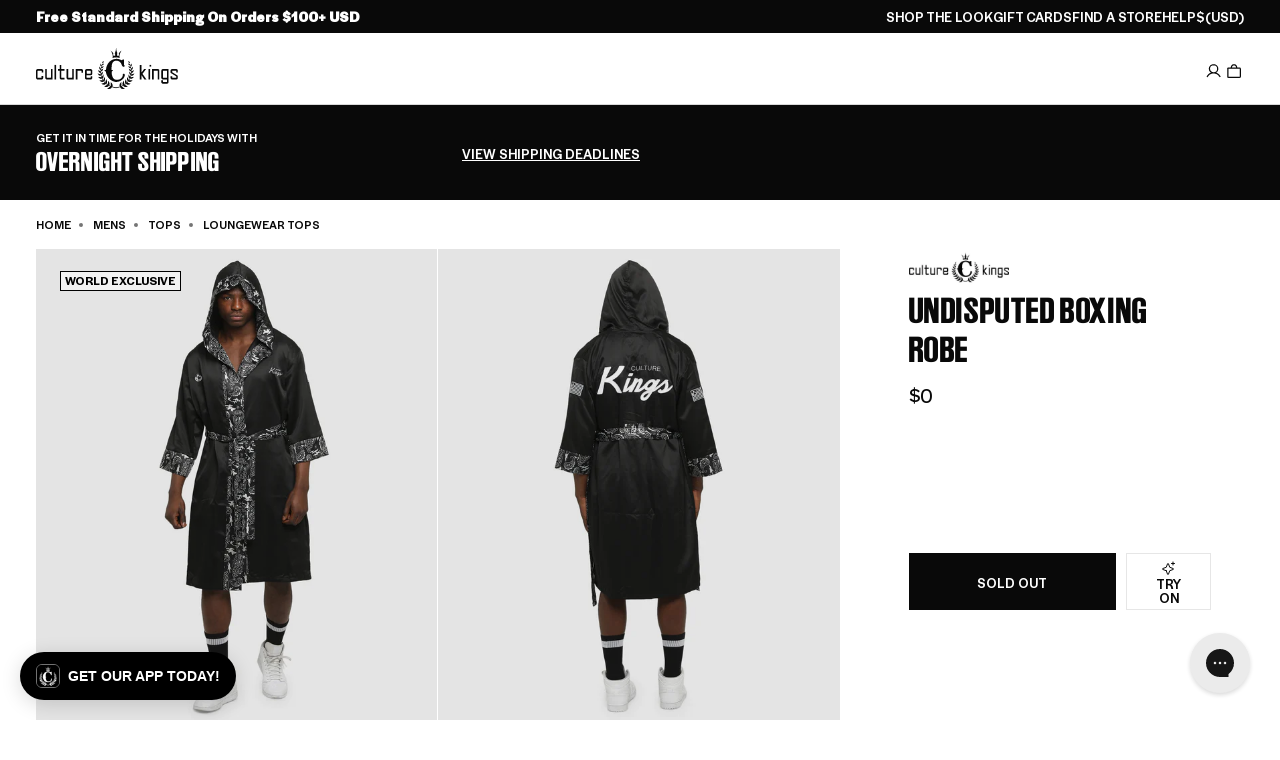

--- FILE ---
content_type: application/javascript
request_url: https://play.gotolstoy.com/widget-v2/9c99f19f9/chat-modal.DnjnqE00.js
body_size: 28408
content:
var Dn=Object.defineProperty,Ln=Object.defineProperties;var jn=Object.getOwnPropertyDescriptors;var et=Object.getOwnPropertySymbols;var Lt=Object.prototype.hasOwnProperty,jt=Object.prototype.propertyIsEnumerable;var gt=(n,t,s)=>t in n?Dn(n,t,{enumerable:!0,configurable:!0,writable:!0,value:s}):n[t]=s,me=(n,t)=>{for(var s in t||(t={}))Lt.call(t,s)&&gt(n,s,t[s]);if(et)for(var s of et(t))jt.call(t,s)&&gt(n,s,t[s]);return n},tt=(n,t)=>Ln(n,jn(t));var nt=(n,t)=>{var s={};for(var r in n)Lt.call(n,r)&&t.indexOf(r)<0&&(s[r]=n[r]);if(n!=null&&et)for(var r of et(n))t.indexOf(r)<0&&jt.call(n,r)&&(s[r]=n[r]);return s};var xe=(n,t,s)=>gt(n,typeof t!="symbol"?t+"":t,s);var D=(n,t,s)=>new Promise((r,o)=>{var a=c=>{try{i(s.next(c))}catch(d){o(d)}},l=c=>{try{i(s.throw(c))}catch(d){o(d)}},i=c=>c.done?r(c.value):Promise.resolve(c.value).then(a,l);i((s=s.apply(n,t)).next())});import{u as e,A as ue,h as M,q as an,y as R,k as Te,T as Qe}from"./vendor-preact.D9E1TqzR.js";import{b as $n,c as $t}from"./vendor-misc.ZYH4rFvn.js";import{e as X,u as ke,b as q,A as ln,g as cn,q as He,h as Me,i as Ce,l as Ht,p as St,j as It,k as Fe,a as Xe,r as Tt,t as dn,B as un,v as vt,w as mn,o as Hn,m as Vt,f as Vn,c as At,G as Bn,x as Kn,W as Gn,y as Wn,z as qn,C as hn,E as pt,F as zn,H as Yn,I as fn,n as Bt}from"./shop-assistant-signin-form.ChKNebfK.js";import{_ as Kt}from"./widget-loader.5jVK42o6.js";import{i as pe,u as Qn,l as Xn,D as Zn}from"./vendor-ai.D3njTvfr.js";import{u as lt,A as Ve,a as Pt,c as Jn,i as es,b as ts,d as ns,e as Gt}from"./modal-container.BgLIk1T3.js";import{a as Ge,u as gn}from"./vendor-query.DtfF_D-3.js";import{q as je,r as pn,l as De,X as Ct,s as ss,G as Mt,t as yn,u as rs,v as os,w as bn,x as xn,b as wn,P as Tn,m as as,y as ot,z as vn,D as Cn,E as ls,F as is,I as cs,J as ds}from"./vendor-icons.DrrGc7Se.js";import{u as us,a as ms,b as hs,S as st,F as fs,T as gs}from"./use-animation-job.B16G-4Q2.js";import{h as ps,j as kt,i as Nn}from"./env.utils.DlvONbZq.js";import{u as ys}from"./use-is-mobile.pdiEP55S.js";import{A as bs}from"./search-bar-widget-settings.CRdWFvpu.js";import{c as xs}from"./vendor-state.DeSQf65-.js";import{P as yt}from"./base-analytics.types.OYIZ72pM.js";const Ze=l=>{var i=l,{width:n=24,height:t=24,image:s,fallback:r,className:o="w-full h-full object-cover rounded-full"}=i,a=nt(i,["width","height","image","fallback","className"]);return s?e("img",me({src:s,alt:"Agent",width:n,height:t,className:o},a)):r||e("svg",tt(me({width:n,height:t,viewBox:"0 0 100 50",fill:"none",xmlns:"http://www.w3.org/2000/svg"},a),{children:[e("g",{transform:"translate(-56,6)",children:e("path",{d:"M78,50 C90,50 100,41 100,30 C100,19 90,10 78,10 L78,0 C66,10 56,19 56,30 C56,41 66,50 78,50 Z",fill:"currentColor"})}),e("g",{transform:"translate(56,-6)",children:e("path",{d:"M22,0 C10,0 0,9 0,20 C0,31 10,40 22,40 L22,50 C34,40 44,31 44,20 C44,9 34,0 22,0 Z",fill:"currentColor"})})]}))},it=({className:n})=>e("div",{className:$n("flex gap-1.5",n),children:[e("div",{className:"w-2 h-2 rounded-full bg-blue-400 animate-bounce",style:{animationDelay:"0ms"}}),e("div",{className:"w-2 h-2 rounded-full bg-blue-400 animate-bounce",style:{animationDelay:"150ms"}}),e("div",{className:"w-2 h-2 rounded-full bg-blue-400 animate-bounce",style:{animationDelay:"300ms"}}),e("style",{dangerouslySetInnerHTML:{__html:`
            @keyframes bounce {
              0%, 80%, 100% { transform: translateY(0); }
              40% { transform: translateY(-6px); }
            }
            .animate-bounce {
              animation: bounce 1.4s infinite ease-in-out;
            }
          `}})]}),ws=({agentImage:n})=>{const{isEmbed:t}=X();return e("div",{className:"flex items-start gap-3 justify-start",children:[e("div",{className:"w-8 h-8 rounded-full bg-white flex items-center justify-center flex-shrink-0",children:e(Ze,{image:n})}),e("div",{className:"max-w-fit",children:e("div",{className:`${t?"bg-gray-100":"bg-white"} py-3 px-4 rounded-[18px] break-words shadow-sm text-sm leading-[1.5] whitespace-pre-wrap text-gray-600`,children:e(it,{className:"flex gap-1.5"})})})]})},Ts=({message:n,retry:t})=>(console.debug(n),e("div",{className:"bg-white py-3 px-4 rounded-[18px] rounded-tl-[4px] shadow-sm text-red-500 text-sm flex flex-col gap-2",children:[e("div",{children:"I'm having trouble processing your request right now."}),e("button",{onClick:t,className:"bg-blue-500 text-white rounded px-3 py-1 text-xs font-medium self-start hover:bg-blue-600 transition-colors",type:"button",children:"Try Again"})]})),vs={marked:{name:"marked",version:"17.0.1",path:"/lib/marked.esm.js"},dompurify:{name:"dompurify",version:"3.3.0",path:"/dist/purify.es.mjs"},ai:{name:"ai",version:"5.0.29",path:"/dist/index.mjs"}},Cs="https://unpkg.com",Wt=3e3,bt=new Map;let qt=!0;function Ns(n){return`${Cs}/${n.name}@${n.version}${n.path}`}function Ss(n){return D(this,null,function*(){const t=Ns(n),s=new AbortController,r=setTimeout(()=>s.abort(),Wt);try{const o=yield fetch(t,{method:"HEAD",signal:s.signal});if(!o.ok)throw new Error(`CDN returned ${o.status}`);const a=import(t);let l;const i=new Promise((c,d)=>{l=setTimeout(()=>d(new Error("CDN import timed out")),Wt)});try{return yield Promise.race([a,i])}finally{clearTimeout(l)}}finally{clearTimeout(r)}})}function zt(n,t){return D(this,null,function*(){const s=bt.get(n);if(s)return s;const r=vs[n],o=D(this,null,function*(){if(!r||!qt)return t();try{const a=yield Ss(r);return console.debug(`[Tolstoy] Loaded ${n} from CDN`),a}catch(a){return console.debug(`[Tolstoy] CDN failed for ${n}, using local fallback`,a),qt=!1,t()}});return bt.set(n,o),o.catch(()=>{bt.delete(n)}),o})}let rt=null;const Is=()=>D(void 0,null,function*(){return rt||(rt=D(void 0,null,function*(){const[n,t]=yield Promise.all([zt("marked",()=>Kt(()=>import("./vendor-markdown.tRw9tMh-.js").then(s=>s.m),[])),zt("dompurify",()=>Kt(()=>import("./vendor-markdown.tRw9tMh-.js").then(s=>s.a),[]))]);return{marked:n.marked,DOMPurify:t.default}}).catch(n=>{throw rt=null,n})),rt}),Ke=({children:n})=>{const{track:t}=ke(),s=ue(null),[r,o]=M(""),a=an((l,i)=>{if(l&&l.includes("/products/")){const d=l.match(/\/products\/([^/?#]+)/),y=d?d[1]:"unknown";t(q.SHOP_ASSISTANT_RECOMMENDED_PRODUCT_CLICKED,{productHandle:y,linkText:i,productUrl:l,source:"text_link"})}},[t]);return R(()=>{let l=!1;return o(""),D(void 0,null,function*(){const{marked:c,DOMPurify:d}=yield Is();if(l)return;const y=c.parse(n,{gfm:!0,breaks:!0}),T=d.sanitize(y,{ADD_ATTR:["target","rel","class"]}),S=document.createElement("div");S.innerHTML=T,S.querySelectorAll("a").forEach(C=>{C.setAttribute("target","_blank"),C.setAttribute("rel","noopener noreferrer"),C.classList.add("text-blue-500")}),S.querySelectorAll("img").forEach(C=>{C.classList.add("mt-2","max-w-full","rounded-md")}),l||o(S.innerHTML)}),()=>{l=!0}},[n]),R(()=>{const l=s.current;if(!l)return;const i=c=>{const y=c.target.closest("a");y&&a(y.href,y.textContent||"")};return l.addEventListener("click",i),()=>l.removeEventListener("click",i)},[a]),r?e("div",{ref:s,dangerouslySetInnerHTML:{__html:r},style:{fontFamily:"inherit"}}):e("div",{ref:s,style:{fontFamily:"inherit"},children:n})},As=({content:n})=>{const{chatModalSettings:t}=X(),s=t.userMessageColor,r=t.userMessageFontColor;return e("div",{className:"flex items-start gap-3 justify-end",children:[e("div",{className:"max-w-[min(85%,700px)]",children:e("div",{className:"pt-4 pb-0 px-4 rounded-[18px] break-words shadow-sm text-sm leading-[1.5] whitespace-pre-wrap rounded-tr-md ml-auto",style:me({backgroundColor:s,color:r},t.fontStyle&&{fontFamily:t.fontStyle}),children:e(Ke,{children:n})})}),e("div",{className:"w-8 h-8 rounded-full bg-gray-100 text-gray-400 flex items-center justify-center font-medium text-sm flex-shrink-0",style:me({color:r,backgroundColor:s},t.fontStyle&&{fontFamily:t.fontStyle}),children:"You"})]})};class Ps{constructor(t){xe(this,"httpClient");this.httpClient=new ln(cn()+t)}getProductsAnalysis(t){return D(this,null,function*(){return yield this.httpClient.post("/get-products-analysis",{body:t})})}getProducts(t){return D(this,null,function*(){return yield this.httpClient.post("/get-products",{body:t})})}}const ct=new Ps("/api/products"),Sn=(n,t=!0)=>{const{data:s,isLoading:r,error:o}=Ge({queryKey:["product",n],queryFn:()=>D(void 0,null,function*(){var l;if(!n)return null;const a=yield ct.getProducts({productIds:[n]});return(l=a==null?void 0:a.products)==null?void 0:l[0]}),enabled:t&&!!n});return{product:s,isLoading:r,error:o}},Ms=(n,t=!0)=>{const{data:s,isLoading:r,error:o}=Ge({queryKey:["products",n],queryFn:()=>D(void 0,null,function*(){const l=(yield ct.getProducts({productIds:n})).products,i=l.reduce((c,d)=>(c[d.externalProductId]=d,c),{});return{products:l,productsMap:i}}),enabled:t&&n.length>0});return{products:(s==null?void 0:s.products)||[],productsMap:(s==null?void 0:s.productsMap)||{},isLoading:r,error:o}},ve=n=>{const t=[];for(const s of n.parts)s.type==="text"&&t.push(s.text);return t.join(`
`)},ye=n=>{const t="tool-",s=n.type.startsWith(t)?n.type.slice(t.length):n.type;let r;switch(n.state){case"input-available":case"input-streaming":r="call";break;case"output-available":case"output-error":r="result";break}return{toolName:s,toolCallId:n.toolCallId,state:r,args:n.input,result:n.output}},Yt=(n,t,s)=>{var o,a,l,i,c,d,y,T,S;const r=n.variants.find(C=>{var x;return(x=C.selectedOptions)==null?void 0:x.some(P=>P.name===t&&P.value===s)});if(!r)return(i=(l=(a=(o=n.media)==null?void 0:o[0])==null?void 0:a.previewUrl)!=null?l:n.featuredMediaPreviewUrl)!=null?i:null;if((c=n.media)!=null&&c.length){const C=n.media.find(x=>{var P;return r.externalMediaId&&x.externalMediaId===r.externalMediaId||((P=x.mediaToVariant)==null?void 0:P.includes(r.externalVariantId))});if(C!=null&&C.previewUrl)return C.previewUrl}return(S=(T=(y=(d=n.media)==null?void 0:d[0])==null?void 0:y.previewUrl)!=null?T:n.featuredMediaPreviewUrl)!=null?S:null},ks=n=>{const t=n.state==="result"?n.result:null;if(!t||n.toolName!=="addToCart"&&n.toolName!=="addToCartTool")return null;const s=t.action==="add_to_cart_blocked";return{productId:t.productId,variantId:t.variantId,quantity:t.quantity||1,productTitle:t.productTitle||"Product",message:t.message||(s?t.error||"This product is in preview mode - browse our full catalog to purchase.":`Adding ${t.quantity||1} item${(t.quantity||1)>1?"s":""} to cart...`),isBlocked:s,error:t.error,reason:t.reason}},Es=({message:n})=>{const[t,s]=M(!1),[r,o]=M(!1),[a,l]=M({}),[i,c]=M(null),[d,y]=M(null),[T,S]=M(null),C=ue(null),{handleAddToCart:x,handleRemoveFromCart:P}=lt(),{chatModalSettings:m}=X();R(()=>{if(!T)return;const f=I=>{C.current&&!C.current.contains(I.target)&&S(null)};return document.addEventListener("mousedown",f),()=>document.removeEventListener("mousedown",f)},[T]);const w=(()=>{if(!(n!=null&&n.parts))return null;for(const f of n.parts){if(!pe(f))continue;const I=ye(f),p=ks(I);if(p)return p}return null})(),{product:b,isLoading:U}=Sn(w==null?void 0:w.productId);R(()=>{if(b&&b.variants.length>0){let f=b.variants.find(I=>I.externalVariantId===(w==null?void 0:w.variantId));if(f&&f.inventoryQuantity!==null&&f.inventoryQuantity<=0&&(f=b.variants.find(I=>I.inventoryQuantity===null||I.inventoryQuantity>0)),f||(f=b.variants.find(I=>I.inventoryQuantity===null||I.inventoryQuantity>0)),f&&f.selectedOptions){const I={};f.selectedOptions.forEach(p=>{I[p.name]=p.value}),l(I),c(f.externalVariantId)}}},[b,w==null?void 0:w.variantId]),R(()=>{if(b&&Object.keys(a).length>0){const f=b.variants.find(I=>{var p;return(p=I.selectedOptions)==null?void 0:p.every(N=>a[N.name]===N.value)});f&&c(f.externalVariantId)}},[a,b]);const Z=(f,I)=>{l(p=>tt(me({},p),{[f]:I}))},v=f=>{var B;if(!b||!b.variants.length||!((B=b.options)!=null&&B.length))return[];const I=b.options.find(O=>O.name===f);if(!I)return[];const p=Object.entries(a).filter(([O])=>O!==f),N=new Map;return I.values.forEach(O=>{N.set(O,!1)}),b.variants.forEach(O=>{if(!O.selectedOptions||!p.every(([z,G])=>{var re;const V=(re=O.selectedOptions)==null?void 0:re.find(he=>he.name===z);return(V==null?void 0:V.value)===G}))return;const u=O.selectedOptions.find(z=>z.name===f);if(!u)return;const H=O.inventoryQuantity===null||O.inventoryQuantity>0;N.get(u.value)!==!0&&N.set(u.value,H)}),Array.from(N.entries()).map(([O,J])=>({value:O,isAvailable:J}))},ee=()=>D(void 0,null,function*(){if(!(!w||!i)){o(!0);try{if(b){const f=b.variants.findIndex(I=>I.externalVariantId===i);yield x(b,f>=0?f:0)}else{const f={externalProductId:w.productId,title:w.productTitle,variants:[{externalVariantId:i}]};yield x(f,0)}s(!0),y({type:"success",message:`${w.productTitle} has been added to your cart. Refresh the page to see the updated cart.`})}catch(f){y({type:"error",message:"Failed to add item to cart. Please try again."})}finally{o(!1)}}}),oe=()=>D(void 0,null,function*(){if(i){o(!0);try{yield P(i),s(!1),y({type:"cancelled",message:`${(w==null?void 0:w.productTitle)||"Item"} has been removed from your cart`})}catch(f){y({type:"error",message:"Failed to remove item from cart. Please try again."})}finally{o(!1)}}});return!w||w.isBlocked?e(Ke,{children:ve(n)}):e("div",{className:"flex flex-col gap-4",style:m.fontStyle?{fontFamily:m.fontStyle}:{},children:e("div",{className:"p-4 bg-blue-50 border border-blue-200 rounded-lg",style:m.fontStyle?{fontFamily:m.fontStyle}:{},children:[e("div",{className:"flex items-center gap-3 mb-3",children:[e("div",{className:"w-10 h-10 bg-blue-100 rounded-full flex items-center justify-center",children:e(je,{className:"w-5 h-5 text-blue-600"})}),e("div",{style:m.fontStyle?{fontFamily:m.fontStyle}:{},children:[e("h3",{className:"font-medium text-blue-900",children:w.productTitle}),e("p",{className:"text-sm text-blue-700",children:["Quantity: ",w.quantity]})]})]}),U&&e("div",{className:"flex items-center justify-center py-2 mb-3",children:[e("div",{className:"w-4 h-4 border-2 border-blue-600 border-t-transparent rounded-full animate-spin mr-2"}),e("span",{className:"text-sm text-blue-700",children:"Loading product details..."})]}),b&&b.options&&b.variants.length>1&&e("div",{className:"space-y-3 mb-4",children:b.options.filter(f=>f.name!=="Title"&&f.values[0]!=="Default Title").map(f=>{const I=v(f.name),p=T===f.name,N=a[f.name]||"",B=N?Yt(b,f.name,N):null,O=I.find(u=>u.value===N),J=O&&!O.isAvailable;return e("div",{className:"relative",ref:p?C:void 0,children:[e("label",{id:`label-${f.id}`,className:"block text-sm font-medium text-blue-900 mb-1",style:m.fontStyle?{fontFamily:m.fontStyle}:{},children:f.name}),e("button",{type:"button",onClick:()=>S(p?null:f.name),onKeyDown:u=>{u.key==="Escape"&&p&&S(null)},disabled:r,"aria-label":`Select ${f.name}: ${N||"none selected"}${J?" (sold out)":""}`,"aria-expanded":p,"aria-haspopup":"listbox","aria-labelledby":`label-${f.id}`,className:"w-full text-sm rounded-md border border-blue-300 bg-white px-3 py-2 focus:border-blue-500 focus:outline-none focus:ring-1 focus:ring-blue-500 disabled:opacity-50 disabled:cursor-not-allowed flex items-center justify-between gap-2",style:m.fontStyle?{fontFamily:m.fontStyle}:{},children:[e("div",{className:"flex items-center gap-2 min-w-0",children:[B&&e("img",{src:B,alt:N,className:`w-6 h-6 rounded object-cover flex-shrink-0 ${J?"opacity-50 grayscale":""}`}),e("span",{className:`truncate text-left ${J?"text-gray-400":""}`,children:N||"Select..."}),J&&e("span",{className:"text-xs text-red-500 font-medium flex-shrink-0",children:"Sold Out"})]}),e(pn,{className:`w-4 h-4 flex-shrink-0 text-blue-600 transition-transform ${p?"rotate-180":""}`})]}),p&&e("div",{role:"listbox","aria-label":`${f.name} options`,className:"absolute z-10 mt-1 w-full bg-white border border-blue-200 rounded-md shadow-lg max-h-48 overflow-y-auto",onKeyDown:u=>{u.key==="Escape"&&S(null)},children:I.map(({value:u,isAvailable:H})=>{const se=Yt(b,f.name,u),z=N===u,G=!H;return e("button",{type:"button",role:"option","aria-selected":z,"aria-disabled":G,"aria-label":`${u}${G?" (sold out)":""}`,onClick:()=>{G||(Z(f.name,u),S(null))},className:`w-full px-3 py-2 text-sm text-left flex items-center gap-2 transition-colors ${G?"cursor-not-allowed bg-gray-50":"hover:bg-blue-50"} ${z&&!G?"bg-blue-100 font-medium":""}`,style:m.fontStyle?{fontFamily:m.fontStyle}:{},children:[se&&e("img",{src:se,alt:u,className:`w-8 h-8 rounded object-cover flex-shrink-0 ${G?"opacity-50 grayscale":""}`}),e("span",{className:`truncate ${G?"text-gray-400":""}`,children:u}),G&&e("span",{className:"text-xs text-red-500 font-medium ml-auto flex-shrink-0",children:"Sold Out"}),z&&!G&&e(De,{className:"w-4 h-4 text-blue-600 ml-auto flex-shrink-0"})]},u)})})]},f.id)})}),d&&e("div",{className:`flex items-center gap-2 p-2 rounded-lg text-sm mb-3 ${d.type==="success"?"bg-green-50 text-green-700":d.type==="cancelled"?"bg-gray-50 text-gray-700":"bg-red-50 text-red-700"}`,style:m.fontStyle?{fontFamily:m.fontStyle}:{},children:[d.type==="success"&&e(De,{className:"w-4 h-4"}),d.type==="cancelled"&&e(Ct,{className:"w-4 h-4"}),d.type==="error"&&e(ss,{className:"w-4 h-4"}),e("span",{children:d.message})]}),e("div",{className:"flex gap-2",children:[e("button",{type:"button",onClick:oe,disabled:r||U,"aria-label":"Cancel adding to cart",className:"flex-1 px-3 py-2 text-sm font-medium text-gray-700 bg-white border border-gray-300 rounded-md hover:bg-gray-50 disabled:opacity-50 disabled:cursor-not-allowed transition-colors flex items-center justify-center gap-2",style:m.fontStyle?{fontFamily:m.fontStyle}:{},children:[e(Ct,{className:"w-4 h-4","aria-hidden":"true"}),"Cancel"]}),e("button",{type:"button",onClick:ee,disabled:r||U||!i,"aria-label":t?"Add to cart again":"Confirm add to cart",className:"flex-1 px-3 py-2 text-sm font-medium text-white bg-blue-600 border border-blue-600 rounded-md hover:bg-blue-700 disabled:opacity-50 disabled:cursor-not-allowed transition-colors flex items-center justify-center gap-2",style:m.fontStyle?{fontFamily:m.fontStyle}:{},children:r?e(Te,{children:[e("div",{className:"w-4 h-4 border-2 border-white border-t-transparent rounded-full animate-spin","aria-hidden":"true"}),"Adding..."]}):t?e(Te,{children:[e(je,{className:"w-4 h-4","aria-hidden":"true"}),"Add again"]}):e(Te,{children:[e(je,{className:"w-4 h-4","aria-hidden":"true"}),"Confirm"]})})]})]})})},Os=n=>{const t=n.state==="result"?n.result:null;return!t||n.toolName!=="getCouponTool"&&n.toolName!=="getCoupon"?null:t},_s=({message:n})=>{const{chatModalSettings:t}=X(),{track:s}=ke(),[r,o]=M(!1),{openModal:a}=He(),{isAuthenticated:l}=Me(),i=(()=>{for(const d of n.parts){if(!pe(d))continue;const y=ye(d),T=Os(y);if(T)return T}return null})();if(!i||!i.couponId||!i.code)return e(Ke,{children:ve(n)});const c=()=>D(void 0,null,function*(){yield navigator.clipboard.writeText(i.code),o(!0),setTimeout(()=>o(!1),5e3),s(q.SHOP_ASSISTANT_COUPON_CLICKED,{couponId:i.couponId,couponCode:i.code})});return e("div",{className:"flex flex-col gap-3",style:t.fontStyle?{fontFamily:t.fontStyle}:{},children:[e("div",{className:"p-3 rounded-md bg-gradient-to-r from-green-50 to-green-100 border border-green-200",children:e("div",{className:"flex items-center justify-between gap-4",children:[e("div",{className:"flex items-center gap-2",children:[e(Mt,{className:"w-4 h-4 text-green-800"}),e("div",{children:[e("div",{className:"text-sm font-medium text-green-800",style:t.fontStyle?{fontFamily:t.fontStyle}:{},children:i.displayText||"Special Offer!"}),i.discount&&i.discount>0?e("div",{className:"text-xs text-green-700",style:t.fontStyle?{fontFamily:t.fontStyle}:{},children:["Save ",i.discount,"% off"]}):null]})]}),l?e("button",{onClick:c,className:"px-3 py-1 bg-white rounded-md text-sm text-green-800 transition-colors disabled:cursor-not-allowed disabled:opacity-50 flex items-center gap-2 border border-green-200",title:"Click to copy code",style:t.fontStyle?{fontFamily:t.fontStyle}:{},children:[i.code,r?e(De,{className:"w-3 h-3 text-green-800"}):e(yn,{className:"w-3 h-3 text-green-800"})]}):e("button",{onClick:()=>a({type:Ve.signIn}),className:"px-3 py-1 bg-white rounded-md text-sm text-green-800 transition-colors disabled:cursor-not-allowed disabled:opacity-50 flex items-center gap-2 border border-green-200",style:t.fontStyle?{fontFamily:t.fontStyle}:{},children:"Sign in first to copy code"})]})}),ve(n)?e(Ke,{children:ve(n)}):null]})},Qt={addToCartTool:Es,getCouponTool:_s},le={SUBMITTED:"submitted",STREAMING:"streaming",READY:"ready",ERROR:"error"},Rs=({onClose:n})=>{const{appKey:t,appUrl:s}=Ce(),{isLoading:r}=Me(),[o,a]=M(!1);return e("div",{className:"mt-4 p-4 bg-white border border-gray-200 rounded-lg",children:[e("div",{className:"flex items-center justify-between mb-4",children:[e("h3",{className:"text-sm font-semibold text-gray-900",children:"Sign in to continue"}),n&&e("button",{onClick:n,className:"text-gray-400 hover:text-gray-600 text-xl leading-none p-1",children:"×"})]}),r?e("div",{className:"flex flex-col items-center justify-center py-8 space-y-4",children:[e("div",{className:"animate-spin rounded-full h-8 w-8 border-b-2 border-blue-500"}),e("p",{className:"text-sm text-gray-600",children:"Signing in..."})]}):o?e("div",{className:"space-y-4",children:[e("button",{onClick:()=>a(!1),className:"text-blue-500 text-sm self-start",children:"← Back"}),e(Ht,{onSignInWithEmail:()=>{},appKey:t,appUrl:s,showEmailForm:!0})]}):e(Ht,{onSignInWithEmail:()=>{a(!0)},appKey:t,appUrl:s})]})},Us=({onClose:n,tryonSettings:t})=>{const[s,r]=M(!1);return s?e(Rs,{onClose:()=>r(!1)}):e("div",{className:"border border-gray-200/30 p-5 mt-4 shadow-lg rounded-xl",style:{backgroundColor:"#e8e0d980"},children:[e("div",{className:"flex items-center gap-3 mb-4",children:[e("div",{className:"w-9 h-9 bg-gray-100/80 rounded-full flex items-center justify-center",style:{backgroundColor:"#ccbdb366"},children:e("svg",{className:"w-4 h-4 text-gray-600",fill:"none",stroke:"currentColor",viewBox:"0 0 24 24",strokeWidth:2,children:e("path",{strokeLinecap:"round",strokeLinejoin:"round",d:"M4.318 6.318a4.5 4.5 0 000 6.364L12 20.364l7.682-7.682a4.5 4.5 0 00-6.364-6.364L12 7.636l-1.318-1.318a4.5 4.5 0 00-6.364 0z"})})}),e("div",{className:"flex-1",children:[e("h4",{className:"font-semibold text-gray-900 text-sm mb-1",style:{fontFamily:"Inter"},children:"Want to save your try-on?"}),e("p",{className:"text-xs leading-relaxed",style:{fontFamily:"Inter",color:"#7c706a"},children:t.signInPromptText||"Sign in to save this look for next time, keep your measurements, and get personalized recommendations."})]})]}),e("div",{className:"flex items-center gap-3",children:[e("button",{onClick:()=>r(!0),className:"flex-1 hover:bg-gray-800 text-white font-medium shadow-md border border-gray-900/20 transition-all duration-200 hover:shadow-lg px-4 py-2 text-sm rounded-md inline-flex items-center justify-center gap-2",style:{fontFamily:"Inter",backgroundColor:"#e8e0d9"},children:[e("svg",{className:"w-3 h-3",fill:"none",stroke:"currentColor",viewBox:"0 0 24 24",style:{color:"#39312d"},children:e("path",{strokeLinecap:"round",strokeLinejoin:"round",strokeWidth:2,d:"M16 7a4 4 0 11-8 0 4 4 0 018 0zM12 14a7 7 0 00-7 7h14a7 7 0 00-7-7z"})}),e("span",{style:{color:"#39312d"},children:t.signInButtonLabel||"Sign in & Save"})]}),e("button",{onClick:n,className:"text-xs hover:text-gray-600 transition-colors px-2 py-2",style:{fontFamily:"Inter",color:"#7c706ab3"},children:"Not now"})]})]})},Fs=({toolCallId:n,sessionId:t})=>{const[s,r]=M("none"),{track:o}=ke();return R(()=>{o(q.SHOP_ASSISTANT_TRYON_FEEDBACK_SHOWN,{toolCallId:n,sessionId:t})},[n,t,o]),{feedbackState:s,submitFeedback:l=>{r(l);const i=l==="up"?q.SHOP_ASSISTANT_TRYON_FEEDBACK_THUMBS_UP:q.SHOP_ASSISTANT_TRYON_FEEDBACK_THUMBS_DOWN;o(i,{toolCallId:n,sessionId:t})}}},Ds=({toolCallId:n,sessionId:t})=>{const{feedbackState:s,submitFeedback:r}=Fs({toolCallId:n,sessionId:t}),{chatModalSettings:o}=X();return e("div",{className:"mt-2 flex items-center justify-center gap-2",style:o.fontStyle?{fontFamily:o.fontStyle}:{},children:[e("span",{className:"text-xs text-gray-600",children:"Rate This Try-On"}),e("div",{className:"flex items-center gap-1.5",children:[e("button",{onClick:()=>r("up"),disabled:s!=="none",className:`
            flex items-center justify-center w-7 h-7 rounded-full border transition-all
            ${s==="up"?"bg-green-100 border-green-500 text-green-600":s==="none"?"bg-white border-gray-300 text-gray-600 hover:bg-gray-50 hover:border-gray-400":"bg-white border-gray-300 text-gray-300 cursor-not-allowed"}
          `,"aria-label":"Thumbs up",children:e(rs,{className:"w-3.5 h-3.5"})}),e("button",{onClick:()=>r("down"),disabled:s!=="none",className:`
            flex items-center justify-center w-7 h-7 rounded-full border transition-all
            ${s==="down"?"bg-red-100 border-red-500 text-red-600":s==="none"?"bg-white border-gray-300 text-gray-600 hover:bg-gray-50 hover:border-gray-400":"bg-white border-gray-300 text-gray-300 cursor-not-allowed"}
          `,"aria-label":"Thumbs down",children:e(os,{className:"w-3.5 h-3.5"})})]})]})},Ye=["Adding that designer color finish","Tailoring the perfect fit just for you","Making sure it sits just right","Styling it to perfection","Curating your signature style","Adjusting the virtual stitching","Adding those designer finishing touches","Scanning your virtual measurements","Mapping the garment to your silhouette","Adjusting the digital draping","Perfecting the virtual fit","Analyzing your style preferences","Matching with your digital wardrobe","Syncing with your virtual closet","Rendering fabric details","Fine-tuning the seam alignment"],Ls=["Refining skin tones","Smoothing fabric textures","Enhancing lighting details","Perfecting color balance","Adding professional touches","Polishing the final look","Sharpening style details","Balancing shadows and highlights"],js=["Bringing your look to life","Adding natural movement","Creating fluid motion","Animating fabric flow","Adding realistic physics","Generating smooth transitions","Crafting cinematic magic","Rendering your runway moment"],In=()=>e("span",{className:"ml-1 inline-flex",children:[e("span",{className:"animate-bounce delay-0",children:"."}),e("span",{className:"animate-bounce delay-150",children:"."}),e("span",{className:"animate-bounce delay-300",children:"."})]}),Xt=({messages:n,type:t})=>{const[s,r]=M(()=>Math.floor(Math.random()*n.length));R(()=>{const l=setInterval(()=>{r(i=>{let c=Math.floor(Math.random()*n.length);for(;n.length>1&&c===i;)c=Math.floor(Math.random()*n.length);return c})},2500);return()=>clearInterval(l)},[n]);const o=t==="enhance"?"from-purple-500 via-pink-500 to-purple-500":"from-emerald-500 via-teal-500 to-emerald-500",a=t==="enhance"?"shadow-purple-500/50":"shadow-emerald-500/50";return e("div",{className:"absolute inset-0 z-20 flex flex-col items-center justify-center overflow-hidden rounded-md",children:[e("div",{className:"absolute inset-0 bg-black/60 backdrop-blur-sm"}),e("div",{className:"absolute inset-0 opacity-30",children:e("div",{className:`absolute inset-0 bg-gradient-to-r ${o} animate-pulse`,style:{maskImage:"linear-gradient(to bottom, transparent 20%, black 50%, transparent 80%)",WebkitMaskImage:"linear-gradient(to bottom, transparent 20%, black 50%, transparent 80%)"}})}),e("div",{className:"absolute inset-0 opacity-20",style:{background:"linear-gradient(90deg, transparent, rgba(255,255,255,0.4), transparent)",animation:"shimmer 2s infinite"}}),e("div",{className:"relative z-10 flex flex-col items-center gap-4 px-6 text-center",children:[e("div",{className:`relative rounded-full bg-black/40 p-4 shadow-lg ${a}`,children:[t==="enhance"?e(wn,{className:"h-8 w-8 text-white animate-pulse"}):e(Tn,{className:"h-8 w-8 text-white animate-pulse"}),e("div",{className:"absolute inset-0 animate-spin",style:{animationDuration:"3s"},children:e("div",{className:`absolute -top-1 left-1/2 h-2 w-2 -translate-x-1/2 rounded-full bg-gradient-to-r ${o}`})}),e("div",{className:"absolute inset-0 animate-spin",style:{animationDuration:"4s",animationDirection:"reverse"},children:e("div",{className:`absolute top-1/2 -right-1 h-1.5 w-1.5 -translate-y-1/2 rounded-full bg-gradient-to-r ${o}`})})]}),e("div",{className:"h-1 w-32 overflow-hidden rounded-full bg-white/20",children:e("div",{className:`h-full w-full bg-gradient-to-r ${o}`,style:{animation:"loading-bar 1.5s ease-in-out infinite"}})}),e("p",{className:"text-sm font-medium text-white/90 transition-opacity duration-300",children:[n[s],e(In,{})]})]}),e("style",{children:`
        @keyframes shimmer {
          0% { transform: translateX(-100%); }
          100% { transform: translateX(100%); }
        }
        @keyframes loading-bar {
          0% { transform: translateX(-100%); }
          50% { transform: translateX(0%); }
          100% { transform: translateX(100%); }
        }
      `})]})},$s=()=>{const[n,t]=M(()=>Math.floor(Math.random()*Ye.length)),{chatModalSettings:s}=X();return R(()=>{const r=setInterval(()=>{t(o=>{let a=Math.floor(Math.random()*Ye.length);for(;Ye.length>1&&a===o;)a=Math.floor(Math.random()*Ye.length);return a})},3e3);return()=>clearInterval(r)},[]),e("div",{style:s.fontStyle?{fontFamily:s.fontStyle}:{},children:[Ye[n],e(In,{})]})},Hs=({toolInvocation:n,messageParts:t})=>{var W,L,Ie,Re;const{appKey:s,appUrl:r}=Ce(),{isAuthenticated:o}=Me(),{skills:a,isEmbed:l}=X(),{sessionId:i}=St(),{track:c}=ke(),{customerInfo:d}=It(),y=(W=d==null?void 0:d.hasConsentedToShare)!=null?W:!1,T=a.find(E=>E.type===Fe.VirtualTryOn),S=ys(),[C,x]=M(!1),[P,m]=M(!1),[w,b]=M(null),{isAnimating:U,animationError:Z,animatedResult:v,startAnimation:ee}=us(),[oe,f]=M(!1),[I,p]=M(0),[N,B]=M(!1),[O,J]=M(null),u=(L=n.result)==null?void 0:L.shopperMediaId,H=(Ie=n.result)==null?void 0:Ie.imageUrl,{enhancedTryonsByTryonId:se,addEnhancedTryon:z,getEnhancedTryons:G}=ms(),V=u?se[u]||[]:[],re=ue(null),{animatedTryonsByTryonId:he,addAnimatedTryon:ae,getAnimatedTryons:h}=hs(),_=u?he[u]||[]:[],j=ue(null);R(()=>{if(!u||re.current===u)return;if(G(u).length>0){re.current=u;return}re.current=u,st.getEnhancedTryons({parentMediaId:u}).then(Y=>{for(const te of Y)z(u,te)}).catch(Y=>{console.error("Failed to fetch enhanced tryons from backend:",Y)})},[u,z,G]),R(()=>{if(!u||j.current===u)return;if(h(u).length>0){j.current=u;return}j.current=u,st.getAnimatedTryons({parentMediaId:u}).then(Y=>{for(const te of Y)ae(u,te)}).catch(Y=>{console.error("Failed to fetch animated tryons from backend:",Y)})},[u,ae,h]);const $=[{type:"original",imageUrl:H,id:"original"},...V.map(E=>({type:"enhanced",imageUrl:E.mediaUrl,id:E.id,shopperMedia:E})),..._.map(E=>{var Y;return{type:"animated",imageUrl:((Y=E.metadata)==null?void 0:Y.posterUrl)||H,videoUrl:E.mediaUrl,id:E.id,shopperMedia:E}})],k=$[I],ie=(k==null?void 0:k.type)==="enhanced"&&u?`${ps()}/share?id=${k.id}&appUrl=${r}`:null,Ee=()=>D(void 0,null,function*(){if(!u){b("Tryon ID not available");return}c(q.SHOP_ASSISTANT_TRYON_TOUCH_UP_CLICKED,{tryonId:u,sessionId:i}),m(!0),b(null);try{const E=yield gs.enhanceTryon({shopperMediaId:u,appKey:s,appUrl:r});z(u,E);const te=G(u).length;p(te),c(q.SHOP_ASSISTANT_TRYON_TOUCH_UP_COMPLETED,{tryonId:u,enhancedTryonId:E.id,sessionId:i}),yield st.reviewMedia({shopperMediaId:E.id,appUrl:r,type:"enhanced",publishConsent:y})}catch(E){console.error("Error enhancing tryon:",E),b("Failed to enhance image. Please try again."),c(q.SHOP_ASSISTANT_TRYON_TOUCH_UP_FAILED,{tryonId:u,error:E instanceof Error?E.message:String(E),sessionId:i})}finally{m(!1)}}),Oe=()=>D(void 0,null,function*(){if(!u)return;const E=(k==null?void 0:k.type)==="enhanced"?k.id:u;c(q.SHOP_ASSISTANT_TRYON_ANIMATE_CLICKED,{tryonId:u,enhancedTryonId:(k==null?void 0:k.type)==="enhanced"?k.id:void 0,sessionId:i}),yield ee(E,s,r)});R(()=>{if(!v||!u)return;ae(u,v);const E=h(u),Y=1+V.length+E.length-1;p(Y),c(q.SHOP_ASSISTANT_TRYON_ANIMATE_COMPLETED,{tryonId:u,animatedTryonId:v.id,sessionId:i}),st.reviewMedia({shopperMediaId:v.id,appUrl:r,type:"animated",publishConsent:y}).catch(te=>{console.error("Error reviewing animated media:",te)})},[v,u,ae,h,V.length,c,i,r,y]),R(()=>{!Z||!u||c(q.SHOP_ASSISTANT_TRYON_ANIMATE_FAILED,{tryonId:u,error:Z,sessionId:i})},[Z]);const Be=()=>D(void 0,null,function*(){if(ie){c(q.SHOP_ASSISTANT_TRYON_SHARE_CLICKED,{tryonId:u,sessionId:i});try{yield navigator.clipboard.writeText(ie),c(q.SHOP_ASSISTANT_TRYON_SHARE_COPIED,{tryonId:u,sessionId:i}),f(!0),setTimeout(()=>f(!1),2e3)}catch(E){console.error("Failed to copy share link:",E),window.open(ie,"_blank")}}}),_e=()=>{p(E=>Math.max(0,E-1))},Ne=()=>{p(E=>Math.min($.length-1,E+1))};if(R(()=>{n.toolName==="tryonTool"&&n.state==="result"&&n.result.success&&!o&&(T!=null&&T.skipSignIn)&&x(!0)},[n,o,T]),R(()=>{var E,Y;if(n.toolName==="tryonTool"&&n.state==="result"&&((E=n.result)!=null&&E.success)&&t){for(const te of t)if(pe(te)){const Ae=ye(te);if(Ae.toolName==="sizingTool"&&Ae.state==="result"&&((Y=Ae.result)!=null&&Y.success)){const{recommended_size:fe,secondary_size:ce}=Ae.result;if(fe){J({recommended_size:fe,secondary_size:ce});break}}}}},[n,t]),n.toolName==="tryonTool"&&n.state==="call")return e($s,{});if(n.toolName==="tryonTool"&&n.state==="result"){const E=(k==null?void 0:k.imageUrl)||H,Y=$.length>1,te=I===0,Ae=(k==null?void 0:k.type)==="enhanced",fe=(k==null?void 0:k.type)==="animated";if(!n.result.success||!H){const ce=((Re=n.result)==null?void 0:Re.message)||"The try-on could not be generated. Please try again with a different photo.";return e("div",{className:"rounded-lg border border-gray-200 bg-gray-50 p-4",children:e("p",{className:"text-sm text-gray-600",children:ce})})}return e(Te,{children:[e("div",{className:"relative",children:[w&&e("div",{className:"mb-2 text-center text-sm text-red-500",children:w}),Z&&e("div",{className:"mb-2 text-center text-sm text-red-500",children:Z}),e("div",{className:"relative",children:[Y&&I>0&&e("button",{onClick:_e,className:"absolute left-2 top-1/2 -translate-y-1/2 z-10 w-8 h-8 rounded-full bg-black/60 backdrop-blur-sm border border-white/20 hover:bg-black/80 flex items-center justify-center transition-all",children:e(bn,{className:"w-5 h-5 text-white"})}),Y&&I<$.length-1&&e("button",{onClick:Ne,className:"absolute right-2 top-1/2 -translate-y-1/2 z-10 w-8 h-8 rounded-full bg-black/60 backdrop-blur-sm border border-white/20 hover:bg-black/80 flex items-center justify-center transition-all",children:e(xn,{className:"w-5 h-5 text-white"})}),P&&e(Xt,{messages:Ls,type:"enhance"}),U&&e(Xt,{messages:js,type:"animate"}),fe&&(k==null?void 0:k.type)==="animated"&&k.videoUrl?e("video",{src:k.videoUrl,poster:E,autoPlay:!0,loop:!0,muted:!0,playsInline:!0,className:`rounded-md object-cover ${l?"max-w-xl":"max-w-full"} ${S?"cursor-pointer":""}`,onClick:S?()=>B(!0):void 0}):e("img",{src:E,alt:te?"Tryon result":Ae?"Enhanced tryon result":"Animated tryon",className:`rounded-md object-cover ${l?"max-w-xl":"max-w-full"} ${S?"cursor-pointer":""}`,onClick:S?()=>B(!0):void 0}),(O==null?void 0:O.recommended_size)&&e("div",{className:"absolute bottom-4 left-1/2 transform -translate-x-1/2 bg-black/70 backdrop-blur-sm text-white px-6 py-1.5 rounded-lg text-sm font-medium shadow-lg whitespace-nowrap",style:{backdropFilter:"blur(4px)",minWidth:"200px"},children:["Recommended Size: ",O.recommended_size]}),Y&&e("div",{className:"absolute bottom-2 left-0 right-0 flex items-center justify-center",children:e("div",{className:"flex items-center gap-1 px-2 py-1 rounded-full bg-black/40 backdrop-blur-sm",children:$.map((ce,Le)=>e("button",{onClick:()=>p(Le),className:`h-1.5 rounded-full transition-all ${I===Le?"w-6 bg-purple-500":"w-1.5 bg-white/40 hover:bg-white/60"}`},ce.id))})})]}),n.result.success&&u&&e("div",{className:"mt-3 flex justify-center gap-2",children:[te&&(T==null?void 0:T.allowEnhancement)!==!1&&e("button",{onClick:Ee,disabled:P,className:"inline-flex items-center gap-2 px-4 py-2 bg-gradient-to-r from-purple-500 to-pink-500 text-white text-sm font-medium rounded-lg hover:from-purple-600 hover:to-pink-600 disabled:opacity-50 disabled:cursor-not-allowed transition-all duration-200 shadow-md hover:shadow-lg",children:[e(wn,{className:"w-4 h-4"}),P?"Touching up...":"Touch up"]}),Ae&&(T==null?void 0:T.allowAnimation)!==!1&&e("button",{onClick:Oe,disabled:U,className:"inline-flex items-center gap-2 px-4 py-2 bg-gradient-to-r from-emerald-500 to-teal-500 text-white text-sm font-medium rounded-lg hover:from-emerald-600 hover:to-teal-600 disabled:opacity-50 disabled:cursor-not-allowed transition-all duration-200 shadow-md hover:shadow-lg",children:[e(Tn,{className:"w-4 h-4"}),U?"Animating...":"Animate"]}),ie&&e("button",{onClick:Be,className:"inline-flex items-center gap-2 px-4 py-2 bg-gradient-to-r from-blue-500 to-cyan-500 text-white text-sm font-medium rounded-lg hover:from-blue-600 hover:to-cyan-600 transition-all duration-200 shadow-md hover:shadow-lg",children:oe?e(Te,{children:[e(De,{className:"w-4 h-4"}),"Copied!"]}):e(Te,{children:[e(as,{className:"w-4 h-4"}),"Share"]})})]})]}),e(Ds,{toolCallId:n.toolCallId,sessionId:i||void 0}),C&&!o&&(T==null?void 0:T.skipSignIn)&&e(Us,{onClose:()=>x(!1),tryonSettings:T}),N&&S&&e(fs,{slides:$.map(ce=>({type:ce.type,imageUrl:ce.imageUrl||"",videoUrl:ce.type==="animated"?ce.videoUrl:void 0,id:ce.id,shopperMedia:ce.type==="enhanced"?ce.shopperMedia:void 0})),currentIndex:I,onChangeIndex:p,onClose:()=>B(!1)})]})}return e(it,{})},de={brandInfoTool:"brandInfoTool",KnowledgeBaseTool:"KnowledgeBaseTool",searchShopifyCatalogTool:"searchShopifyCatalogTool",searchShopifyPoliciesTool:"searchShopifyPoliciesTool",getShopifyCartTool:"getShopifyCartTool",searchProductsTool:"searchProductsTool",getProductSearchFiltersTool:"getProductSearchFiltersTool",getProductRecommendationsTool:"getProductRecommendationsTool",discoverProductsTool:"discoverProductsTool",addToCartTool:"addToCartTool",getProductVariantsTool:"getProductVariantsTool",getTopSellingProductsTool:"getTopSellingProductsTool",renderProductsTool:"renderProductsTool",renderVariantsTool:"renderVariantsTool",getProductDetailsTool:"getProductDetailsTool",getCouponTool:"getCouponTool",getUserMeasurementsTool:"getUserMeasurementsTool",tryonTool:"tryonTool",sizingTool:"sizingTool",getProductSizeFitTool:"getProductSizeFitTool",connectToSupportTool:"connectToSupportTool",getRegionalProductPriceTool:"getRegionalProductPriceTool"};class dt{static extractSearchProductsTool(t){const s=this.getToolResult(t,de.searchProductsTool);if(!s||!s.products)return[];const r={};return s.products.forEach(o=>{r[o.productId]=o}),Object.values(r)}static getToolName(t,s){let r=t.toolName;if(r===de.renderVariantsTool){const o=this.getToolResult(s,de.renderVariantsTool);o!=null&&o.productIds.length&&o.productIds.length>1&&(r=de.renderProductsTool)}return r}static extractDiscoverProductsTool(t){const s=this.getToolResult(t,de.discoverProductsTool);return!s||!s.products?[]:s.products}static extractRenderProductsTool(t){var r;if((r=t.result)!=null&&r.productIds)return t.result.productIds.map(o=>({productId:o,variantId:null}));const s=this.getToolArgument(t,de.renderProductsTool);return!s||!s.products?[]:s.products}static extractRenderVariantsTool(t){const s=this.getToolArgument(t,de.renderVariantsTool);return!s||!s.productId?null:s}static extractGetProductVariantsTool(t){const s=this.getToolResult(t,de.getProductVariantsTool);return!s||!s.variants?[]:s.variants}static getToolResult(t,s){for(const r of t.parts){if(!pe(r))continue;const o=ye(r);if(o.toolName===s&&o.state==="result")return o.result}return null}static getToolArgument(t,s){const r=t.state==="result"||t.state==="call";return t.toolName===s&&r&&t.args?t.args:null}}const xt={tops:"tops",bottoms:"bottoms",onePieces:"one-pieces",shoes:"shoes",jewelry:"jewelry",accessories:"accessories",cosmetics:"cosmetics",furniture:"furniture",bags:"bags",automotive:"automotive",home:"home",toys:"toys",media:"media",electronics:"electronics",other:"other"},Vs=[xt.tops,xt.bottoms,xt.onePieces],Bs=(n,t=!0)=>{const{data:s,isLoading:r,error:o}=Ge({queryKey:["product-analysis",n],queryFn:()=>D(void 0,null,function*(){if(!n)return null;const a=yield ct.getProductsAnalysis({productIds:[n]});return a==null?void 0:a[n]}),enabled:t&&!!n});return{productAnalysis:s,isLoading:r,error:o}},An=(n,t=!0)=>{const{data:s,isLoading:r,error:o}=Ge({queryKey:["products-analysis",n],queryFn:()=>ct.getProductsAnalysis({productIds:n}),enabled:t&&n.length>0});return{productsAnalysis:s||{},isAligableForTryOn:l=>{const i=s==null?void 0:s[l];return!i||r?!1:Vs.includes(i.data.productType)},isLoading:r,error:o}},at="data:image/svg+xml,%3csvg%20xmlns='http://www.w3.org/2000/svg'%20width='1200'%20height='1200'%20fill='none'%3e%3crect%20width='1200'%20height='1200'%20fill='%23EAEAEA'%20rx='3'/%3e%3cg%20opacity='.5'%3e%3cg%20opacity='.5'%3e%3cpath%20fill='%23FAFAFA'%20d='M600.709%20736.5c-75.454%200-136.621-61.167-136.621-136.62%200-75.454%2061.167-136.621%20136.621-136.621%2075.453%200%20136.62%2061.167%20136.62%20136.621%200%2075.453-61.167%20136.62-136.62%20136.62Z'/%3e%3cpath%20stroke='%23C9C9C9'%20stroke-width='2.418'%20d='M600.709%20736.5c-75.454%200-136.621-61.167-136.621-136.62%200-75.454%2061.167-136.621%20136.621-136.621%2075.453%200%20136.62%2061.167%20136.62%20136.621%200%2075.453-61.167%20136.62-136.62%20136.62Z'/%3e%3c/g%3e%3cpath%20stroke='url(%23a)'%20stroke-width='2.418'%20d='M0-1.209h553.581'%20transform='scale(1%20-1)%20rotate(45%201163.11%2091.165)'/%3e%3cpath%20stroke='url(%23b)'%20stroke-width='2.418'%20d='M404.846%20598.671h391.726'/%3e%3cpath%20stroke='url(%23c)'%20stroke-width='2.418'%20d='M599.5%20795.742V404.017'/%3e%3cpath%20stroke='url(%23d)'%20stroke-width='2.418'%20d='m795.717%20796.597-391.441-391.44'/%3e%3cpath%20fill='%23fff'%20d='M600.709%20656.704c-31.384%200-56.825-25.441-56.825-56.824%200-31.384%2025.441-56.825%2056.825-56.825%2031.383%200%2056.824%2025.441%2056.824%2056.825%200%2031.383-25.441%2056.824-56.824%2056.824Z'/%3e%3cg%20clip-path='url(%23e)'%3e%3cpath%20fill='%23666'%20fill-rule='evenodd'%20d='M616.426%20586.58h-31.434v16.176l3.553-3.554.531-.531h9.068l.074-.074%208.463-8.463h2.565l7.18%207.181V586.58Zm-15.715%2014.654%203.698%203.699%201.283%201.282-2.565%202.565-1.282-1.283-5.2-5.199h-6.066l-5.514%205.514-.073.073v2.876a2.418%202.418%200%200%200%202.418%202.418h26.598a2.418%202.418%200%200%200%202.418-2.418v-8.317l-8.463-8.463-7.181%207.181-.071.072Zm-19.347%205.442v4.085a6.045%206.045%200%200%200%206.046%206.045h26.598a6.044%206.044%200%200%200%206.045-6.045v-7.108l1.356-1.355-1.282-1.283-.074-.073v-17.989h-38.689v23.43l-.146.146.146.147Z'%20clip-rule='evenodd'/%3e%3c/g%3e%3cpath%20stroke='%23C9C9C9'%20stroke-width='2.418'%20d='M600.709%20656.704c-31.384%200-56.825-25.441-56.825-56.824%200-31.384%2025.441-56.825%2056.825-56.825%2031.383%200%2056.824%2025.441%2056.824%2056.825%200%2031.383-25.441%2056.824-56.824%2056.824Z'/%3e%3c/g%3e%3cdefs%3e%3clinearGradient%20id='a'%20x1='554.061'%20x2='-.48'%20y1='.083'%20y2='.087'%20gradientUnits='userSpaceOnUse'%3e%3cstop%20stop-color='%23C9C9C9'%20stop-opacity='0'/%3e%3cstop%20offset='.208'%20stop-color='%23C9C9C9'/%3e%3cstop%20offset='.792'%20stop-color='%23C9C9C9'/%3e%3cstop%20offset='1'%20stop-color='%23C9C9C9'%20stop-opacity='0'/%3e%3c/linearGradient%3e%3clinearGradient%20id='b'%20x1='796.912'%20x2='404.507'%20y1='599.963'%20y2='599.965'%20gradientUnits='userSpaceOnUse'%3e%3cstop%20stop-color='%23C9C9C9'%20stop-opacity='0'/%3e%3cstop%20offset='.208'%20stop-color='%23C9C9C9'/%3e%3cstop%20offset='.792'%20stop-color='%23C9C9C9'/%3e%3cstop%20offset='1'%20stop-color='%23C9C9C9'%20stop-opacity='0'/%3e%3c/linearGradient%3e%3clinearGradient%20id='c'%20x1='600.792'%20x2='600.794'%20y1='403.677'%20y2='796.082'%20gradientUnits='userSpaceOnUse'%3e%3cstop%20stop-color='%23C9C9C9'%20stop-opacity='0'/%3e%3cstop%20offset='.208'%20stop-color='%23C9C9C9'/%3e%3cstop%20offset='.792'%20stop-color='%23C9C9C9'/%3e%3cstop%20offset='1'%20stop-color='%23C9C9C9'%20stop-opacity='0'/%3e%3c/linearGradient%3e%3clinearGradient%20id='d'%20x1='404.85'%20x2='796.972'%20y1='403.903'%20y2='796.02'%20gradientUnits='userSpaceOnUse'%3e%3cstop%20stop-color='%23C9C9C9'%20stop-opacity='0'/%3e%3cstop%20offset='.208'%20stop-color='%23C9C9C9'/%3e%3cstop%20offset='.792'%20stop-color='%23C9C9C9'/%3e%3cstop%20offset='1'%20stop-color='%23C9C9C9'%20stop-opacity='0'/%3e%3c/linearGradient%3e%3cclipPath%20id='e'%3e%3cpath%20fill='%23fff'%20d='M581.364%20580.535h38.689v38.689h-38.689z'/%3e%3c/clipPath%3e%3c/defs%3e%3c/svg%3e",Ks=n=>{if(!n||!n.includes("shopify"))return n;const[t,s]=n.split("?"),r=t.lastIndexOf("."),o=t.slice(0,r)+"_344x344"+t.slice(r);return s?`${o}?${s}`:o},Zt=({src:n,alt:t,className:s,style:r})=>{const o=Qe(()=>n===at?n:Ks(n),[n]),[a,l]=M(o);return e("img",{src:a,alt:t,className:s,style:r,onError:()=>{l(a!==n?n:at)}})},Jt=(n,t)=>{var a,l,i;const s=n.featuredMediaPreviewUrl||((l=(a=n.media)==null?void 0:a[0])==null?void 0:l.previewUrl)||at;if(!t||!((i=n.media)!=null&&i.length))return s;const r=n.variants.find(c=>c.externalVariantId===t);if(!r)return s;const o=n.media.find(c=>{var d;return c.previewUrl&&(r.externalMediaId===c.externalMediaId||((d=c.mediaToVariant)==null?void 0:d.includes(r.externalVariantId)))});return(o==null?void 0:o.previewUrl)||s},Gs=({amount:n})=>n<=2?e("div",{className:"flex gap-4",children:Array.from({length:n},(t,s)=>e("div",{className:`bg-white rounded-lg border border-gray-200 shadow-sm flex flex-col p-2 animate-pulse ${n===1?"w-full max-w-sm mx-auto":"flex-1 min-w-0 max-w-1/2"}`,style:n>1?{flexBasis:"0",width:"50%"}:{},children:[e("div",{className:"aspect-square mb-3 overflow-hidden rounded-md border border-gray-100 bg-gray-200"}),e("div",{className:"mb-3",children:e("div",{className:"h-4 bg-gray-200 rounded w-3/4 mb-1"})}),e("div",{className:"flex flex-col items-center justify-between gap-2 mt-auto",children:e("div",{className:"w-full h-7 bg-gray-200 rounded-md"})})]},s))}):e("div",{className:"flex items-center justify-center gap-4 overflow-hidden",children:[e("div",{className:"w-48 bg-white rounded-lg border border-gray-200 shadow-sm flex flex-col p-2 animate-pulse opacity-60 flex-shrink-0",children:[e("div",{className:"aspect-square mb-3 overflow-hidden rounded-md border border-gray-100 bg-gray-200"}),e("div",{className:"mb-3",children:e("div",{className:"h-4 bg-gray-200 rounded w-3/4 mb-1"})})]}),e("div",{className:"w-48 bg-white rounded-lg border border-gray-200 shadow-sm flex flex-col p-2 animate-pulse flex-shrink-0",children:[e("div",{className:"aspect-square mb-3 overflow-hidden rounded-md border border-gray-100 bg-gray-200"}),e("div",{className:"mb-3",children:e("div",{className:"h-4 bg-gray-200 rounded w-3/4 mb-1"})}),e("div",{className:"flex flex-col items-center justify-between gap-2 mt-auto",children:e("div",{className:"w-full h-7 bg-gray-200 rounded-md"})})]}),e("div",{className:"w-48 bg-white rounded-lg border border-gray-200 shadow-sm flex flex-col p-2 animate-pulse opacity-60 flex-shrink-0",children:[e("div",{className:"aspect-square mb-3 overflow-hidden rounded-md border border-gray-100 bg-gray-200"}),e("div",{className:"mb-3",children:e("div",{className:"h-4 bg-gray-200 rounded w-3/4 mb-1"})})]})]}),Ws=({toolInvocation:n})=>{const[t,s]=M(0),[r,o]=M(new Set),[a,l]=M(!1),[i,c]=M(null),[d,y]=M(null),{hasSkill:T,skills:S}=X(),{handleAddToCart:C,handleVirtualTryOn:x}=lt(),{openModal:P}=He(),{chatModalSettings:m}=X(),{track:w}=ke(),{appUrl:b}=Ce(),{sendProductViewEvent:U}=Pt(),{authToken:Z,user:v}=Xe(),ee=50,oe=(h,_)=>{w(q.SHOP_ASSISTANT_RECOMMENDED_PRODUCT_CLICKED,{productId:h.externalProductId,productTitle:h.title,selectedVariantId:_});const j=v==null?void 0:v.email;j&&U({productId:h.externalProductId,variantId:_||h.externalProductId},j||"",Z).catch($=>{console.warn("Failed to send Klaviyo product view event:",$)}),P({type:Ve.product,product:h,selectedVariantId:_})},f=h=>D(void 0,null,function*(){w(q.SHOP_ASSISTANT_RECOMMENDED_PRODUCT_ADD_TO_CART_CLICK,{productId:h.externalProductId,productTitle:h.title,productHandle:h.handle}),yield C(h),o(_=>new Set(_).add(h.externalProductId))}),I=h=>{const _=Jn(S,h.tags);return _.canAdd?h.variants.some($=>{var k,ie;return es({inventoryQuantity:(k=$.inventoryQuantity)!=null?k:null,inventoryPolicy:(ie=$.inventoryPolicy)!=null?ie:null})})?{canAdd:!0}:{canAdd:!1,reason:"All variants are out of stock"}:_},p=()=>{a||(l(!0),s(Math.min(t+1,V.length-1)),setTimeout(()=>l(!1),0))},N=()=>{a||(l(!0),s(Math.max(t-1,0)),setTimeout(()=>l(!1),0))},B=h=>{y(null),c(h.targetTouches[0].clientX)},O=h=>{y(h.targetTouches[0].clientX)},J=()=>{if(!i||!d)return;const h=i-d,_=h>ee,j=h<-50;_&&t<V.length-1&&p(),j&&t>0&&N()},{productIds:u,productVariants:H}=Qe(()=>{const h=dt.extractRenderProductsTool(n),_=h.map($=>$.productId).filter($=>!!$),j=new Map(h.map($=>[$.productId,$.variantId]));return{productIds:_,productVariants:j}},[n]),z=n.state==="result"&&u.length>0,{isAligableForTryOn:G}=An(u,z),{products:V,isLoading:re}=Ms(u,z);R(()=>{const h=`${n.toolCallId}-${u.join(",")}`;Tt(h,b)||!re&&V.length>0&&(V.forEach((_,j)=>{w(q.SHOP_ASSISTANT_RECOMMENDED_PRODUCT,{productId:_.externalProductId,productTitle:_.title,productHandle:_.handle})}),dn(h,b))},[re,V,w,n.toolCallId,u,b]);const ae=(()=>{if(V.length<=2)return{useCarousel:!1,mainTileWidth:192,partialTileWidth:128,gap:16,translateX:0};const h=192,_=192,j=16,ie=V.map((Ne,W)=>W===t?h:_).slice(0,t).reduce((Ne,W)=>Ne+W,0)+t*j,Ee=100,Oe=h/2,_e=Ee-Oe-ie;return{useCarousel:!0,mainTileWidth:h,partialTileWidth:_,gap:j,translateX:_e}})();return u.length===0?null:re?e("div",{className:"",children:[e("div",{className:"relative",children:e(Gs,{amount:u.length})}),u.length>2&&e("div",{className:"flex items-center justify-center gap-2 mt-3",children:e("div",{className:"flex items-center gap-1 text-xs text-gray-600 bg-gray-100 px-2 py-1 rounded-full",children:[e("span",{className:"font-medium",children:t+1}),e("span",{children:"of"}),e("span",{className:"font-medium",children:u.length}),e("span",{children:"products"})]})})]}):e("div",{className:"",children:e("div",{className:"relative",children:[!re&&ae.useCarousel&&t>0&&e("button",{onClick:N,disabled:a,className:"absolute left-2 top-1/2 transform -translate-y-1/2 z-10 w-8 h-8 bg-white rounded-full shadow-lg flex items-center justify-center hover:bg-gray-50 hover:shadow-xl transition-all duration-200 border border-gray-200 disabled:opacity-50 disabled:cursor-not-allowed",children:e(bn,{className:"w-4 h-4 text-gray-700"})}),!re&&ae.useCarousel&&t<V.length-1&&e("button",{onClick:p,disabled:a,className:"absolute right-2 top-1/2 transform -translate-y-1/2 z-10 w-8 h-8 bg-white rounded-full shadow-lg flex items-center justify-center hover:bg-gray-50 hover:shadow-xl transition-all duration-200 border border-gray-200 disabled:opacity-50 disabled:cursor-not-allowed",children:e(xn,{className:"w-4 h-4 text-gray-700"})}),e("div",{className:"overflow-hidden",onTouchStart:B,onTouchMove:O,onTouchEnd:J,children:ae.useCarousel?e("div",{className:"flex items-center",style:{gap:`${ae.gap}px`,transform:`translate3d(${ae.translateX}px, 0, 0)`},children:V.map((h,_)=>{const j=_===t;return e("div",{className:`bg-white rounded-lg border border-gray-200 shadow-sm flex flex-col cursor-pointer flex-shrink-0 p-2 ${j?"hover:border-blue-300 hover:shadow-md opacity-100":"opacity-60 hover:opacity-80"}`,style:{width:`${ae.mainTileWidth}px`},onClick:()=>{j?oe(h,H.get(h.externalProductId)):(l(!0),s(_),setTimeout(()=>l(!1),0))},children:[e("div",{className:"aspect-square overflow-hidden rounded-md border border-gray-100 mb-3",children:e(Zt,{src:Jt(h,H.get(h.externalProductId)),alt:h.title,className:`w-full h-full object-cover transition-transform duration-200 ${j?"hover:scale-105":""}`})}),e("h3",{className:"text-xs font-medium text-gray-800 mb-3 line-clamp-2 hover:text-blue-600 transition-colors flex-1",style:m.fontStyle?{fontFamily:m.fontStyle}:{},children:h.title}),e("div",{className:"flex flex-col items-center justify-between gap-2",children:[I(h).canAdd?e("button",{onClick:k=>{k.stopPropagation(),f(h)},className:`w-full flex items-center justify-center gap-1 rounded-md border text-xs font-medium transition-colors py-1 px-1 mt-auto ${r.has(h.externalProductId)?"border-green-400 bg-green-50 text-green-700 hover:bg-green-100 hover:border-green-500":"border-gray-300 bg-white text-gray-700 hover:bg-blue-50 hover:border-blue-300"}`,disabled:r.has(h.externalProductId),style:m.fontStyle?{fontFamily:m.fontStyle}:{},children:r.has(h.externalProductId)?e(Te,{children:[e(De,{className:"w-4 h-4"})," Added to Cart"]}):e(Te,{children:[e(je,{className:"w-4 h-4"})," Add to Cart"]})}):null,T(Fe.VirtualTryOn)&&G(h.externalProductId)&&e("button",{onClick:$=>{$.stopPropagation(),x({productId:h.externalProductId,productTitle:h.title})},className:"w-full flex items-center justify-center gap-1 rounded-md border border-gray-300 bg-white text-gray-700 text-xs font-medium hover:bg-blue-50 hover:border-blue-300 transition-colors py-1 px-1 mt-auto",style:m.fontStyle?{fontFamily:m.fontStyle}:{},children:[e(ot,{className:"w-4 h-4"})," See it on you"]})]})]},h.externalProductId)})}):e("div",{className:"flex gap-4",children:V.map(h=>e("div",{className:`bg-white rounded-lg border border-gray-200 shadow-sm flex flex-col p-2 hover:border-blue-300 hover:shadow-md transition-all duration-200 cursor-pointer ${V.length===1?"w-full max-w-sm mx-auto":"flex-1 min-w-0 max-w-1/2"}`,style:V.length>1?{flexBasis:"0",width:"50%"}:{},onClick:()=>oe(h,H.get(h.externalProductId)),children:[e("div",{className:"aspect-square mb-3 overflow-hidden rounded-md border border-gray-100",children:e(Zt,{src:Jt(h,H.get(h.externalProductId)),alt:h.title,className:"w-full h-full object-cover hover:scale-105 transition-transform duration-200"})}),e("h3",{className:"text-xs font-medium text-gray-800 mb-3 line-clamp-2 hover:text-blue-600 transition-colors flex-1",style:m.fontStyle?{fontFamily:m.fontStyle}:{},children:h.title}),e("div",{className:"flex flex-col items-center justify-between gap-2",children:[I(h).canAdd?e("button",{onClick:j=>{j.stopPropagation(),f(h)},className:`w-full flex items-center justify-center gap-1 rounded-md border text-xs font-medium transition-colors py-1 px-1 mt-auto ${r.has(h.externalProductId)?"border-green-400 bg-green-50 text-green-700 hover:bg-green-100 hover:border-green-500":"border-gray-300 bg-white text-gray-700 hover:bg-blue-50 hover:border-blue-300"}`,disabled:r.has(h.externalProductId),style:m.fontStyle?{fontFamily:m.fontStyle}:{},children:r.has(h.externalProductId)?e(Te,{children:[e(De,{className:"w-4 h-4"})," Added to Cart"]}):e(Te,{children:[e(je,{className:"w-4 h-4"})," Add to Cart"]})}):null,T(Fe.VirtualTryOn)&&G(h.externalProductId)&&e("button",{onClick:_=>{_.stopPropagation(),x({productId:h.externalProductId,productTitle:h.title})},className:"w-full flex items-center justify-center gap-1 rounded-md border border-gray-300 bg-white text-gray-700 text-xs font-medium hover:bg-blue-50 hover:border-blue-300 transition-colors py-1 px-1 mt-auto",style:m.fontStyle?{fontFamily:m.fontStyle}:{},children:[e(ot,{className:"w-4 h-4"})," See it on you"]})]})]},h.externalProductId))})}),!re&&V.length>2&&e("div",{className:"flex items-center justify-center gap-2 mt-3",children:e("div",{className:"flex items-center gap-1 text-xs text-gray-600 bg-gray-100 px-2 py-1 rounded-full",children:[e("span",{className:"font-medium",children:t+1}),e("span",{children:"of"}),e("span",{className:"font-medium",children:V.length}),e("span",{children:"products"})]})}),r.size>0&&e("div",{className:"mt-3 text-center flex items-center justify-center gap-2",children:[e(vn,{className:"w-3 h-3"}),e("p",{className:"text-xs text-gray-500",children:"Refresh page to see items in your cart"})]})]})})},qs=(n,t)=>{var r,o;return t?(o=n==null?void 0:n.options)==null?void 0:o.find(a=>a.name.toLowerCase()===(t==null?void 0:t.toLowerCase())||a.name.toLowerCase().includes("color")||a.name.toLowerCase().includes("colour")):(r=n.options)==null?void 0:r[0]},zs=(n,t)=>{var l;const s=qs(n,t);if(!s)return[];const r=new Map;for(const i of n.media)r.set(i.externalMediaId,i.previewUrl||void 0);const o=new Map,a=new Map;for(const i of n.variants){const c=(l=i.selectedOptions)==null?void 0:l.find(d=>d.name===s.name);c&&!o.has(c.value)&&(o.set(c.value,i),a.set(c.value,c.value))}return[...o.entries()].map(([i,c])=>({productId:n.externalProductId,title:n.title,variantId:c.externalVariantId,variantName:a.get(i)||i,imageUrl:c.externalMediaId?r.get(c.externalMediaId):void 0}))},Ys=({amount:n})=>e("div",{className:"flex gap-2 justify-center",children:Array.from({length:n},(t,s)=>e("div",{className:"bg-white rounded-lg border border-gray-200 shadow-sm flex flex-col p-2 animate-pulse",style:{width:"100px"},children:[e("div",{className:"w-20 h-20 mb-2 overflow-hidden rounded-md border border-gray-100 bg-gray-200"}),e("div",{className:"flex flex-col items-center justify-between gap-1 mt-auto",children:e("div",{className:"w-full h-6 bg-gray-200 rounded-md"})})]},s))}),Qs=({toolInvocation:n})=>{const[t,s]=M(0),[r,o]=M(new Set),{hasSkill:a,skills:l}=X(),{handleAddToCart:i,handleVirtualTryOn:c}=lt(),{openModal:d}=He(),{sendProductViewEvent:y}=Pt(),{authToken:T,user:S}=Xe(),C=(p,N)=>{const B=S==null?void 0:S.email;B&&y({productId:p.externalProductId,variantId:N},B,T).catch(O=>{console.warn("Failed to send Klaviyo product view event:",O)}),d({type:Ve.product,product:p,selectedVariantId:N})},x=p=>D(void 0,null,function*(){yield i(p),o(N=>new Set(N).add(p.externalProductId))}),P=(p,N)=>{var O,J;const B=p.variants.find(u=>u.externalVariantId===N);return B?ts(l,p.tags,{inventoryQuantity:(O=B.inventoryQuantity)!=null?O:null,inventoryPolicy:(J=B.inventoryPolicy)!=null?J:null}):{canAdd:!1,reason:"Variant not found"}},m=()=>{s(p=>p+1)},w=()=>{s(p=>p-1)},{productId:b,groupByOptions:U}=Qe(()=>{const p=dt.extractRenderVariantsTool(n);return{productId:p==null?void 0:p.productId,groupByOptions:p==null?void 0:p.groupByOptions}},[n]),Z=n.state==="result";Bs(b,Z);const{product:v,isLoading:ee}=Sn(b,Z),{isAligableForTryOn:oe}=An(b?[b]:[],Z),f=Qe(()=>!v||ee?[]:zs(v,U),[v,ee,U]),I=f.slice(t,t+3);return b?ee?e("div",{className:"",children:e("div",{className:"relative",children:e(Ys,{amount:3})})}):f.length===0?null:e("div",{className:"",children:e("div",{className:"relative",children:[t>0&&e("button",{onClick:w,className:"absolute left-0 top-1/2 transform -translate-y-1/2 z-10 w-6 h-6 bg-white rounded-full shadow-md flex items-center justify-center hover:bg-gray-50",children:e("svg",{className:"w-3 h-3 text-gray-600",fill:"none",stroke:"currentColor",viewBox:"0 0 24 24",children:e("path",{strokeLinecap:"round",strokeLinejoin:"round",strokeWidth:2,d:"M15 19l-7-7 7-7"})})}),t<f.length-3&&e("button",{onClick:m,className:"absolute right-0 top-1/2 transform -translate-y-1/2 z-10 w-6 h-6 bg-white rounded-full shadow-md flex items-center justify-center hover:bg-gray-50",children:e("svg",{className:"w-3 h-3 text-gray-600",fill:"none",stroke:"currentColor",viewBox:"0 0 24 24",children:e("path",{strokeLinecap:"round",strokeLinejoin:"round",strokeWidth:2,d:"M9 5l7 7-7 7"})})}),e("div",{className:"flex gap-2 justify-center",children:I.map(p=>e("div",{className:"bg-white rounded-lg border border-gray-200 shadow-sm flex flex-col p-2 hover:border-blue-300 hover:shadow-md transition-all duration-200 cursor-pointer",style:{width:"100px"},onClick:()=>v&&C(v,p.variantId),children:[e("div",{className:"w-20 h-20 mb-2 overflow-hidden rounded-md border border-gray-100",children:e("img",{src:p.imageUrl||at,alt:p.variantName,className:"w-full h-full object-cover hover:scale-105 transition-transform duration-200"})}),e("h3",{className:"text-xs font-medium text-gray-800 mb-2 line-clamp-1 text-center hover:text-blue-600 transition-colors",children:p.variantName}),e("div",{className:"flex flex-col items-center gap-1",children:[e("div",{className:"w-full h-6",children:v&&P(v,p.variantId).canAdd?e("button",{onClick:N=>{N.stopPropagation(),v&&x(v)},className:`w-full h-full flex items-center justify-center gap-1 rounded-md border text-xs font-medium transition-colors py-1 px-1 ${v&&r.has(v.externalProductId)?"border-green-400 bg-green-50 text-green-700 hover:bg-green-100 hover:border-green-500":"border-gray-300 bg-white text-gray-700 hover:bg-blue-50 hover:border-blue-300"}`,disabled:!!(v&&r.has(v.externalProductId)),children:v&&r.has(v.externalProductId)?e(De,{className:"w-3 h-3"}):e(je,{className:"w-3 h-3"})}):e("div",{})}),e("div",{className:"w-full h-6",children:a(Fe.VirtualTryOn)&&v&&oe(v.externalProductId)&&e("button",{onClick:N=>{N.stopPropagation(),v&&c({customMessage:`I want to try ${v.title} in ${p.variantName} on me`,productId:v.externalProductId,productTitle:v.title,variantImage:p.imageUrl})},className:"w-full h-full flex items-center justify-center gap-1 rounded-md border border-gray-300 bg-white text-gray-700 text-xs font-medium hover:bg-blue-50 hover:border-blue-300 transition-colors py-1 px-1",children:e(ot,{className:"w-3 h-3"})})})]})]},p.variantId))}),r.size>0&&e("div",{className:"mt-3 text-center flex items-center justify-center gap-2",children:[e(vn,{className:"w-3 h-3"}),e("p",{className:"text-xs text-gray-500",children:"Refresh page to see items in your cart"})]})]})}):null},Pn={[de.tryonTool]:{component:Hs,position:"top"},[de.renderProductsTool]:{component:Ws,position:"top"},[de.renderVariantsTool]:{component:Qs,position:"top"}},en=(n,t)=>n.map(s=>{if(!pe(s))return null;const r=ye(s),o=dt.getToolName(r,{parts:n}),a=Pn[o];if(a&&a.position===t){const l=a.component;return e(l,{toolInvocation:r,messageParts:n},`${r.toolCallId}`)}return null}).filter(s=>!!s);function Xs(n){if(!Array.isArray(n)||n.length===0)return{reasoningParts:[],otherParts:[]};const t=[],s=[];return n.forEach(r=>{(r==null?void 0:r.type)==="reasoning"?t.push(r):s.push(r)}),{reasoningParts:t,otherParts:s}}function tn(n){const t=en(n.parts,"top"),s=en(n.parts,"bottom"),r=n.parts.filter(a=>a.type==="text"),o=n.parts.filter(a=>a.type==="reasoning");return t.length>0||r.length>0||s.length>0||o.length>0}const Zs=({message:n,status:t,isLastMessage:s})=>{const{chatModalSettings:r}=X(),{track:o}=ke(),{appUrl:a}=Ce(),{reasoningParts:l,otherParts:i}=Qe(()=>Xs(n.parts),[n.parts]);R(()=>{const C=`text-message-${n.id}-${n.parts.length}`;if(Tt(C,a)||n.parts.some(m=>pe(m)&&ye(m).state==="call"))return;const P=setTimeout(()=>{if(Tt(C,a))return;const w=n.parts.filter(b=>b.type==="text").map(b=>b.text).join(" ");if(w){const b=/\[([^\]]+)\]\(([^)]*\/products\/[^)]+)\)/g,U=[...w.matchAll(b)];U.length>0&&(U.map(v=>{const ee=v[1],oe=v[2],f=oe.match(/\/products\/([^/?#]+)/),I=f?f[1]:"unknown";return{linkText:ee,productHandle:I,url:oe}}).forEach((v,ee)=>{o(q.SHOP_ASSISTANT_RECOMMENDED_PRODUCT,{productHandle:v.productHandle,linkText:v.linkText,productUrl:v.url,source:"text_link",messageId:n.id,productIndex:ee})}),dn(C,a))}},500);return()=>clearTimeout(P)},[n,o,a]);const c=!1,d=[],y=[];i.forEach((C,x)=>{if((C==null?void 0:C.type)==="text")y.push(e(Ke,{children:C.text},`text-${x}`));else if(pe(C)){const P=ye(C),m=dt.getToolName(P,{parts:n.parts}),w=Pn[m];if(w){const b=w.component;d.push(e(b,{toolInvocation:P,messageParts:n.parts},`tool-${x}`))}}});const T=d.length===0&&y.length===0,S=s&&t===le.STREAMING&&T;return e("div",{className:`flex flex-col gap-2 ${S?"w-fit":"w-full"}`,style:r.fontStyle?{fontFamily:r.fontStyle}:{},children:[d,c,S&&e(it,{className:"flex gap-1.5"}),y]})},Js=({agentImage:n,message:t,status:s,isLastMessage:r,handleCorrectWithAI:o})=>{const{isEmbed:a}=X();if(!tn(t)&&!r)return null;const i=(()=>{if(r&&s===le.STREAMING&&!tn(t))return e(it,{className:"flex gap-1.5"});for(const y of t.parts){if(!pe(y))continue;const S=ye(y).toolName;if(Qt[S]){const C=Qt[S];return e(C,{message:t})}}return e(Zs,{message:t,status:s,isLastMessage:r})})(),c=r&&s===le.STREAMING,d=kt()&&s===le.READY;return s===le.SUBMITTED&&r?null:e("div",{className:"flex items-start justify-start gap-3",children:[e("div",{className:"rounded-full bg-white flex items-center justify-center flex-shrink-0 w-8 h-8",children:e(Ze,{image:n})}),e("div",{className:c?"max-w-fit":"max-w-[min(85%,700px)] min-w-[min(85%,700px)]",children:e("div",{className:`${a?"bg-gray-100":"bg-white"} ${c||d?"py-3":"pt-3 pb-0"} px-4 rounded-[18px] break-words shadow-sm text-sm leading-[1.5] whitespace-pre-wrap text-gray-600 rounded-tl-md`,children:[i,d&&e(un,{variant:"secondary",onClick:o,className:"text-xs font-medium px-2 py-1 bg-white text-gray-600 rounded hover:bg-blue-600 transition-colors mt-2",children:[e(Cn,{className:"w-4 h-4"}),"Correct the AI"]})]})})]})},er=({agentImage:n})=>{const{chatModalSettings:t,assistantInitialMessage:s}=X();return e("div",{className:"flex items-start gap-3",children:[e("div",{className:"w-8 h-8 rounded-full bg-white flex items-center justify-center flex-shrink-0",children:e(Ze,{image:n})}),e("div",{className:"max-w-[85%]",children:e("div",{className:"bg-blue-500 py-3 px-4 rounded-[18px] break-words shadow-sm text-sm leading-[1.5] whitespace-pre-wrap text-white rounded-br-md rounded-tl-[18px] ml-auto",style:t.fontStyle?{fontFamily:t.fontStyle}:{},children:e(Ke,{children:s||vt.DEFAULT_GREETING})})})]})},tr=({incompleteToolCall:n,toolPurpose:t,onProceed:s,onSkip:r,agentImage:o})=>{const a=()=>"Continue Previous Action?",l=()=>"You have an incomplete action. Would you like to continue?";return e("div",{className:"flex items-start gap-3 justify-start",children:[e("div",{className:"w-8 h-8 rounded-full bg-white flex items-center justify-center flex-shrink-0",children:e(Ze,{image:o})}),e("div",{className:"max-w-[min(85%,700px)] min-w-[min(85%,700px)]",children:e("div",{className:"py-3 px-4 rounded-[18px] break-words shadow-sm text-sm leading-[1.5] whitespace-pre-wrap bg-white text-gray-600 rounded-bl-[18px] rounded-tr-md",children:e("div",{className:"flex-1",children:[e("div",{className:"flex items-center gap-2 mb-3",children:[e("div",{className:"w-5 h-5 rounded-full bg-amber-100 flex items-center justify-center",children:e("svg",{width:"12",height:"12",viewBox:"0 0 24 24",fill:"none",stroke:"currentColor",strokeWidth:"2",className:"text-amber-600",children:[e("path",{d:"M12 9v4"}),e("path",{d:"M12 17h.01"}),e("circle",{cx:"12",cy:"12",r:"10"})]})}),e("span",{className:"text-sm font-medium text-gray-900",children:a()})]}),e("p",{className:"text-sm text-gray-600 mb-4 leading-relaxed",children:l()}),e("div",{className:"flex gap-2 pb-2",children:[e("button",{onClick:r,className:"px-4 py-2 text-sm font-medium text-gray-700 bg-white border border-gray-300 rounded-md hover:bg-gray-50 transition-colors duration-200",children:"Skip"}),e("button",{onClick:s,className:"px-4 py-2 text-sm font-medium text-white bg-black border border-black rounded-md hover:bg-gray-800 transition-colors duration-200",children:"Continue"})]})]})})})]})};class nr{getCoupons(t){return D(this,null,function*(){return yield bs.onyouService.coupon.getCoupons.query(t)})}}const sr=new nr,Se=class Se{static getInstance(){return Se.instance||(Se.instance=new Se),Se.instance}saveDismissedCoupon(t,s,r){if(!t||!s){console.warn("CouponStorage: Cannot save dismissed coupon - missing required parameters");return}const o={couponId:t,dismissedAt:Date.now(),sessionId:s,wasCopied:r},a=this.getDismissedCoupons();a.push(o),localStorage.setItem(Se.STORAGE_KEY,JSON.stringify(a)),console.log(`CouponStorage: Saved dismissed coupon ${t} for session ${s}${r?" (copied)":""}`)}getDismissedCoupons(){try{const t=localStorage.getItem(Se.STORAGE_KEY);return t?JSON.parse(t):[]}catch(t){return console.error("CouponStorage: Failed to parse dismissed coupons from localStorage:",t),[]}}getDismissedCouponIds(t){return t?this.getDismissedCoupons().filter(r=>r.sessionId===t).map(r=>r.couponId):[]}getLastDismissalTime(t){if(!t)return 0;const r=this.getDismissedCoupons().filter(o=>o.sessionId===t).sort((o,a)=>a.dismissedAt-o.dismissedAt)[0];return(r==null?void 0:r.dismissedAt)||0}filterAvailableCoupons(t,s){if(!s)return t;const r=this.getDismissedCouponIds(s);return t.filter(o=>!r.includes(o.couponId))}};xe(Se,"instance"),xe(Se,"STORAGE_KEY","tolstoy_dismissed_coupons");let Nt=Se;const rr=n=>{if(n.length===0)return null;const t=Math.floor(Math.random()*n.length);return n[t]},wt=Nt.getInstance(),or=({messages:n,sessionId:t})=>{const{appKey:s,appUrl:r}=Ce(),[o,a]=M(null),l=ue(Date.now()),{data:i}=Ge({queryKey:["coupons",s,r],queryFn:()=>sr.getCoupons({appKey:s,appUrl:r}),enabled:!!s&&!!r,refetchOnMount:!0}),c=(P,m)=>P.slice(-6).some(b=>b.role==="assistant"&&b.parts.some(U=>pe(U)?ye(U).toolName===m:!1)),d=()=>{const P=wt.getLastDismissalTime(t);return Date.now()-P>=60*60*1e3},T=(()=>{const P=n.filter(w=>w.role==="user"),m=(Date.now()-l.current)/(1e3*60);return{addToCartPerformed:c(n,"addToCartTool"),tryOnToolUsed:c(n,"tryonTool"),longConversation:P.length>=5,longSession:m>=4}})(),C=Object.values(T).filter(Boolean).length>=2&&d(),x=P=>{o&&t&&(wt.saveDismissedCoupon(o.couponId,t,P),a(null))};return R(()=>{if(!t||!i)return;const P=wt.filterAvailableCoupons(i,t),m=rr(P);m&&a(m)},[i,t]),{coupon:o,shouldShowCoupon:C,dismissCoupon:x}},ar=({status:n,messages:t,sessionId:s})=>{const{chatModalSettings:r}=X(),{track:o}=ke(),{isAuthenticated:a}=Me(),{openModal:l}=He(),{coupon:i,dismissCoupon:c,shouldShowCoupon:d}=or({messages:t,sessionId:s}),[y,T]=M(!1);if(!i||!s||n!==le.READY||!d)return;const S=()=>D(void 0,null,function*(){yield navigator.clipboard.writeText(i.code),T(!0),o(q.SHOP_ASSISTANT_COUPON_CLICKED,{couponId:i.couponId,couponCode:i.code}),setTimeout(()=>{T(!1),c(!0)},2e3)}),C=()=>{c(!1),o(q.SHOP_ASSISTANT_COUPON_DISMISSED,{couponId:i.couponId,couponCode:i.code})},x=()=>r.fontStyle?{fontFamily:r.fontStyle}:{};return e("div",{className:"p-2",children:e("div",{className:"p-2  rounded-md bg-gradient-to-r from-green-50 to-green-100 border border-green-200",children:e("div",{className:"flex items-center justify-between gap-5",children:[e("div",{className:"flex items-center gap-2",children:[e(Mt,{className:"w-4 h-4 text-green-800"}),e("div",{children:[i.displayText?e("div",{className:"text-sm font-medium text-green-800",style:x(),children:i.displayText}):e("div",{className:"text-sm font-medium text-green-800",style:x(),children:"Special Offer!"}),(i.discount||0)>0&&e("div",{className:"text-xs text-green-600",style:x(),children:["Save ",i.discount,"% off"]})]})]}),e("div",{className:"flex items-center gap-2",children:[a?e("button",{onClick:S,className:"px-3 py-1 bg-white rounded-md text-sm text-green-800 transition-colors disabled:cursor-not-allowed disabled:opacity-50 flex items-center gap-2",title:"Click to copy code",style:x(),children:[i.code||"CODE",y?e(De,{className:"w-3 h-3 text-green-800"}):e(yn,{className:"w-3 h-3 text-green-800"})]}):e("button",{onClick:()=>l({type:Ve.signIn}),className:"px-3 py-1 bg-white rounded-md text-sm text-green-800 transition-colors disabled:cursor-not-allowed disabled:opacity-50 flex items-center gap-2",style:x(),children:"Sign in first to copy code"}),e("button",{onClick:C,className:"text-green-600 hover:text-green-800 p-1",title:"Click to dismiss coupon",style:x(),children:e(Ct,{className:"w-3 h-3 text-green-800"})})]})]})})})};class lr{constructor(t){xe(this,"httpClient");this.httpClient=new ln(cn()+t)}getUserActions(r){return D(this,arguments,function*({sessionId:t,pageContext:s}){return(yield this.httpClient.post("/recomendations",{body:{sessionId:t,pageContext:s},queryParams:{}})).actions})}}const ir=new lr("/api/recommended-actions"),cr=[],dr=n=>{const{appKey:t,appUrl:s,anonId:r}=Ce(),{pageContext:o}=mn(),{sessionId:a}=St(),l=["user-actions",t,s,r,a],{data:i,isFetching:c}=Ge({queryKey:l,queryFn:()=>ir.getUserActions({sessionId:a,pageContext:o}),enabled:!!a,refetchOnMount:"always",staleTime:1e3*60*2});return i&&!Nn()&&console.log("userActions",i),{userActions:i||cr,isFetching:c}},ur=()=>{const{appKey:n,appUrl:t,anonId:s}=Ce(),r=gn();return{cleanCache:()=>{r.removeQueries({queryKey:["user-actions",n,t,s]})}}},mr={FIND_MY_SIZE:{icon:e(Cn,{className:"w-4 h-4 mr-1"}),label:"Find my size"},TRY_ANOTHER_PRODUCT:{icon:e(ls,{className:"w-4 h-4 mr-1"}),label:"Try another product"},ADD_TO_CART:{icon:e(je,{className:"w-4 h-4 mr-1"}),label:"Add to cart"},TRY_ANOTHER_VARIANT:{icon:e(is,{className:"w-4 h-4 mr-1"}),label:"Try another variant"},TRY_ON_PRODUCT:{icon:e(ot,{className:"w-4 h-4 mr-1"}),label:"Try on product"},UPLOAD_PHOTO_FOR_TRYON:{icon:e(cs,{className:"w-4 h-4 mr-1"}),label:"Upload new photo"},GET_COUPON:{icon:e(Mt,{className:"w-4 h-4 mr-1"}),label:"Get coupon"}},hr=({action:n,onClick:t,isSuccessful:s})=>{const{chatModalSettings:r}=X();return e("button",{className:"flex w-fit items-center rounded-md border border-gray-300 bg-white text-gray-900 py-1.5 px-2.5 text-xs opacity-80 transition-colors duration-300",onClick:()=>{t(n)},style:r.fontStyle?{fontFamily:r.fontStyle}:{},children:[n.type!=="CHAT_MESSAGE"&&mr[n.type].icon,n.text]})},fr=({onClick:n,streamingStatus:t,successfulActions:s})=>{const{userActions:r,isFetching:o}=dr();return o?e("div",{className:"flex flex-wrap gap-2",children:[1,2,3].map(a=>e("div",{className:"w-40 h-8 rounded-md bg-gray-200 animate-pulse",style:{minWidth:"120px"}},a))}):e("div",{className:"flex flex-wrap gap-2",children:r.map((a,l)=>e(hr,{action:a,onClick:n,isSuccessful:s==null?void 0:s.has(a.type)},a.type+l))})},gr="shopAssistantAPIReady",zr="shopAssistantAPIDisplayed",we=class we{constructor(){xe(this,"correctWithAIListeners",new Set);xe(this,"sendQuestionCallback");xe(this,"resetChatCallback");xe(this,"chatEmbedElement",null);xe(this,"chatEmbedScrollToBottomCallback");this.setupWindowAPI()}static getInstance(){return we.instance||(we.instance=new we),we.instance}setupWindowAPI(){window.shopAssistantEmbedAPI={sendQuestion:t=>{var s;(s=this.sendQuestionCallback)==null||s.call(this,t)},onCorrectWithAI:t=>{this.correctWithAIListeners.add(t)},resetChat:()=>{var t;(t=this.resetChatCallback)==null||t.call(this)},scrollToChatEmbed:()=>{this.scrollToChatEmbed()},isChatEmbedPresent:()=>!!this.chatEmbedElement}}setSendQuestionCallback(t){this.sendQuestionCallback=t}setResetChatCallback(t){this.resetChatCallback=t}broadcastAssistantMessage(t,s){this.correctWithAIListeners.forEach(r=>{r({assistantMessage:t,userMessage:s})})}registerChatEmbed(t,s){this.chatEmbedElement=t,this.chatEmbedScrollToBottomCallback=s}unregisterChatEmbed(){this.chatEmbedElement=null,this.chatEmbedScrollToBottomCallback=void 0}isChatEmbedPresent(){return!!this.chatEmbedElement}scrollToChatEmbed(){this.chatEmbedElement&&(this.chatEmbedElement.scrollIntoView({behavior:"smooth",block:"center"}),setTimeout(()=>{var t;(t=this.chatEmbedScrollToBottomCallback)==null||t.call(this)},300))}static cleanup(){we.instance&&(we.instance.correctWithAIListeners.clear(),we.instance.unregisterChatEmbed(),delete window.shopAssistantEmbedAPI,we.instance=null)}};xe(we,"instance",null);let $e=we;const Yr=()=>$e.getInstance().isChatEmbedPresent(),Qr=()=>{$e.getInstance().scrollToChatEmbed()},pr=({appendUserMessage:n})=>{const t=ue(null),{appUrl:s}=Ce(),r=o=>{var a;o.userMessage&&((a=t.current)==null||a.broadcastAssistantMessage(o.assistantMessage,o.userMessage))};return R(()=>{var o,a;return t.current=$e.getInstance(),(o=t.current)==null||o.setSendQuestionCallback(l=>{n==null||n(l)}),(a=t.current)==null||a.setResetChatCallback(()=>{Hn(s),Vt.setSessionId(null),Vt.isCreating=!1}),window.dispatchEvent(new CustomEvent(gr)),()=>{var l,i;(l=t.current)==null||l.setSendQuestionCallback(void 0),(i=t.current)==null||i.setResetChatCallback(void 0)}},[n]),{windowAPIManager:t.current,handleCorrectWithAI:r}},yr=({callbackAction:n,onClose:t})=>{const{appKey:s,appUrl:r}=Ce(),{isLoading:o}=Me(),{chatModalSettings:a,isEmbed:l}=X(),{loginWithGoogle:i,isLoading:c}=Vn({appKey:s,appUrl:r}),{hasMessagesFor:d,queuedMessages:y}=At(),T=()=>D(void 0,null,function*(){let S=n;if(d(l)){const C=y.find(x=>x.isForEmbed===l);C&&(S=Gn.chatMessageAction(C))}yield i([],S)});return e("div",{className:"p-4 bg-white border border-gray-200 rounded-lg",style:me({},a.fontStyle&&{fontFamily:a.fontStyle}),children:[e("div",{className:"flex items-center justify-between mb-4",children:[e("h3",{className:"text-sm font-semibold text-gray-900",children:"Sign in to continue"}),t&&e("button",{onClick:t,className:"text-gray-400 hover:text-gray-600 text-xl leading-none p-1",children:"×"})]}),o?e("div",{className:"flex flex-col items-center justify-center py-8 space-y-4",children:[e("div",{className:"animate-spin rounded-full h-8 w-8 border-b-2 border-blue-500"}),e("p",{className:"text-sm text-gray-600",children:"Signing in..."})]}):e("div",{className:"space-y-4",children:[e(un,{onClick:T,disabled:c,fullWidth:!0,children:e("div",{className:"flex items-center gap-2",children:[e(Bn,{}),c?"Connecting...":"Continue with Google"]})}),e(Kn,{appKey:s,appUrl:r,callbackAction:n})]})]})},br=({agentImage:n})=>e("div",{className:"flex items-start gap-3 justify-start text-inherit",children:[e("div",{className:"w-8 h-8 rounded-full bg-white flex items-center justify-center flex-shrink-0",children:e(Ze,{image:n})}),e("div",{className:"max-w-[min(85%,500px)] min-w-[min(85%,500px)]",children:e(yr,{})})]});function xr(n){return n.parts.some(t=>t.type==="text"&&t.text&&t.text.trim().length>0)}const nn=({messages:n,status:t,error:s,reload:r,messageAreaRef:o,agentImage:a,handleUserActionClick:l,appKey:i,appUrl:c,anonId:d,sessionId:y,incompleteToolCall:T,toolPurpose:S,handleProceedToolCall:C,handleSkipToolCall:x,successfulActions:P,appendUserMessage:m})=>{const{chatModalSettings:w,isEmbed:b,hasSkill:U}=X(),{isAuthenticated:Z}=Xe(),v=ue(null),ee=N=>{if(N){if(v.current=N,!o)return;typeof o=="function"?o(N):o.current=N}},oe=t===le.SUBMITTED,f=!!T&&!!C&&!!x,{handleCorrectWithAI:I}=pr({appendUserMessage:m}),p=!Z&&U(Fe.SignInFirst)&&!kt();return e("div",{ref:ee,className:"flex-1 overflow-y-auto flex flex-col",style:b?{}:{backgroundColor:w.modalBackgroundColor},children:[y&&!b&&U(Fe.Coupon)&&e("div",{className:"absolute top-16 left-0 right-0 z-10",children:e(ar,{status:t,messages:n,sessionId:y})}),p?e("div",{className:"p-4",children:e(br,{agentImage:a})}):e("div",{className:"flex flex-col flex-1 p-4 gap-4",children:[n.length===0&&e(er,{agentImage:a}),n.filter(N=>N.role!=="system").map((N,B,O)=>{const J=B===O.length-1;if(N.role==="user")return e(As,{content:ve(N)},N.id);if(!xr(N)&&!J)return null;let u;for(let H=B-1;H>=0;H--)if(O[H].role==="user"){u=O[H];break}return e(Js,{isLastMessage:J,status:t,agentImage:a,message:N,appKey:i,appUrl:c,anonId:d,handleCorrectWithAI:()=>I({assistantMessage:ve(N),userMessage:u?ve(u):void 0})},N.id)}),f&&t===le.READY&&e(tr,{incompleteToolCall:T,toolPurpose:S,agentImage:a,onProceed:C,onSkip:x}),oe&&e(ws,{agentImage:a}),s&&e("div",{className:"flex items-start gap-3",children:[e("div",{className:"w-8 h-8 rounded-full bg-red-100 text-red-500 flex items-center justify-center font-medium text-sm flex-shrink-0",children:"!"}),e(Ts,{message:s.message,retry:r})]}),n.length>0&&t===le.READY&&e(fr,{onClick:l,streamingStatus:t,successfulActions:P})]})]})},sn=({input:n,handleInputChange:t,handleSubmit:s,disabled:r,inputRef:o,shouldFocus:a})=>{const{chatModalSettings:l,isEmbed:i}=X();return R(()=>{o.current&&(o.current.style.height="auto",o.current.style.height=Math.min(o.current.scrollHeight,120)+"px")},[n]),R(()=>{if(a&&o.current&&!r){const d=setTimeout(()=>{var y;(y=o.current)==null||y.focus()},100);return()=>clearTimeout(d)}return()=>{}},[a,r]),e("form",{onSubmit:s,className:`${!i&&"border-t border-gray-200 bg-white"} p-4 pb-0 flex flex-col gap-3`,children:e("div",{className:"flex items-center gap-3",children:[e("div",{className:`flex rounded-lg border w-full ${r?"bg-gray-100":"border-gray-300"}`,children:e("textarea",{ref:o,value:n,onChange:t,onKeyDown:d=>{d.key==="Enter"&&!d.shiftKey&&(d.preventDefault(),s(d))},className:"flex-1 px-4 py-3 text-[16px] sm:text-sm rounded-lg outline-none text-gray-600 resize-none min-h-[48px] max-h-[120px] overflow-y-auto",style:l.fontStyle?{fontFamily:l.fontStyle}:{},placeholder:"What are you looking for today?",disabled:r,rows:1})}),e("button",{type:"submit",disabled:r,className:`w-10 h-10 rounded-full border-none flex items-center justify-center shrink-0 ${r?"cursor-not-allowed":"cursor-pointer"}`,style:{backgroundColor:r?`${l.userMessageColor}60`:l.userMessageColor},children:e(ds,{size:18,style:{color:r?`${l.userMessageFontColor}60`:l.userMessageFontColor}})})]})})},wr=()=>e("div",{className:"w-full h-full bg-white flex flex-col items-center justify-center overflow-hidden md:rounded-xl md:shadow-2xl md:border md:border-gray-200",children:[e("div",{className:"relative w-12 h-12 mb-4",children:e("div",{className:"absolute inset-0 rounded-full border-4 border-blue-500 border-t-transparent animate-spin"})}),e("div",{className:"text-gray-800 font-medium text-lg text-center mb-1",children:"Initializing chat"}),e("div",{className:"text-gray-500 text-sm text-center",children:"Please wait a moment..."})]}),Tr=({error:n,contentRef:t})=>e("div",{className:"fixed bottom-6 right-6 max-w-[440px] bg-white rounded-xl shadow-2xl flex flex-col items-center justify-center overflow-hidden z-[9999] border border-gray-200 p-6",ref:t,children:[e("div",{className:"flex items-center justify-center w-12 h-12 bg-red-50 rounded-full mb-3",children:e("svg",{xmlns:"http://www.w3.org/2000/svg",width:"24",height:"24",viewBox:"0 0 24 24",fill:"none",stroke:"#ef4444",strokeWidth:"2",strokeLinecap:"round",strokeLinejoin:"round",children:[e("circle",{cx:"12",cy:"12",r:"10"}),e("line",{x1:"12",y1:"8",x2:"12",y2:"12"}),e("line",{x1:"12",y1:"16",x2:"12.01",y2:"16"})]})}),e("div",{className:"text-gray-800 font-medium text-lg text-center mb-4",children:"Failed to initialize chat"}),e("div",{className:"text-gray-500 text-sm text-center mb-5",children:n.message}),e("button",{onClick:()=>window.location.reload(),className:"bg-blue-500 hover:bg-blue-600 text-white rounded-md px-6 py-2 text-sm font-medium cursor-pointer",children:"Retry"})]}),vr=({messageAreaRef:n,scrollToBottom:t})=>{const[s,r]=M(!0);return R(()=>{const o=n.current;if(!o)return;const a=()=>{const{scrollHeight:i,scrollTop:c,clientHeight:d}=o,y=i-c-d;r(y<20)};return o.addEventListener("scroll",a),()=>o.removeEventListener("scroll",a)},[]),s?null:e("div",{className:"absolute bottom-24 right-4 z-50 cursor-pointer transition-all duration-300 opacity-100 pointer-events-auto translate-y-0",onClick:()=>t(),children:e("div",{className:"bg-white/80 backdrop-blur-sm border border-gray-300 shadow-lg rounded-full w-10 h-10 flex items-center justify-center hover:bg-gray-100 hover:shadow-xl hover:scale-105 transition-transform duration-200",children:e(pn,{className:"w-5 h-5 text-gray-600"})})})},rn=({hidePoweredBy:n=!1,className:t="text-gray-500 hover:text-gray-700 transition-colors duration-200"})=>{const{chatModalSettings:s}=X();return e("div",{className:`${t} text-gray-400 hover:text-gray-500 transition-colors duration-200`,style:s.fontStyle?{fontFamily:s.fontStyle}:{},children:!n&&e("a",{href:"https://www.gotolstoy.com/",target:"_blank",rel:"noopener noreferrer",children:"Powered by Tolstoy"})})},Cr=(n,t={})=>{const{dependencies:s=[],smooth:r=!0,scrollOnMount:o=!0,scrollThreshold:a=150}=t,l=an((i=r)=>{if(!n.current)return;if(a==null?!0:n.current.scrollHeight-n.current.scrollTop<=n.current.clientHeight+a){const d=i?{behavior:"smooth"}:void 0;n.current.scrollTo(me({top:n.current.scrollHeight},d))}},[n,r,a]);return R(()=>{l()},[...s]),R(()=>{o&&l(!1)},[]),l},Nr=xs(n=>({messages:[],sessionId:null,syncMessages:(t,s)=>{n({messages:t,sessionId:s})},clearMessages:()=>{n({messages:[],sessionId:null})}})),Sr=()=>{const[n,t]=M(!1),{openModal:s}=He(),{customerInfo:r}=It();return{isToolModalOpen:n,getUserMeasurementsCall:(a=!1)=>D(void 0,null,function*(){t(!0);try{if(!a&&(r!=null&&r.measurements)){const i=r.measurements;if(i.height||i.chestOrBust||i.waist||i.hips)return t(!1),{measurements:i,success:!0}}const l=yield s({type:Ve.measurements});return l?{measurements:l,success:!0}:void 0}finally{t(!1)}})}};function Ir({messages:n,isReadyToSend:t,onToolCall:s,addToolResult:r,queuedMessages:o,popMessage:a}){const[l,i]=M(null),c=ue(!1),d=()=>{if(l)return C(l.toolName,l.args)},y=()=>D(this,null,function*(){if(!(!l||c.current)){c.current=!0;try{o.length>0&&a(),yield s({toolCall:{toolCallId:l.toolCallId,toolName:l.toolName,input:l.args}})}catch(x){console.error("Error in onToolCall:",x),T()}finally{c.current=!1}}}),T=()=>{if(!l)return;let x={success:!1,cancelled:!0};l.toolName===de.getUserMeasurementsTool&&(x={success:!1,error:"User skipped measurements input after page refresh"}),r({tool:l.toolName,toolCallId:l.toolCallId,output:x})};R(()=>{if(!t||c.current||l)return;const x=S(n);if(x){i(x);return}else i(null)},[n,t,l]);function S(x){if(!x||x.length===0)return null;const P=x.slice(-3);for(let m=P.length-1;m>=0;m--){const w=P[m];if(w.role==="assistant"&&w.parts)for(const b of w.parts){if(!pe(b))continue;const U=ye(b);if(U.state==="call"&&[de.getUserMeasurementsTool].includes(U.toolName))return{toolCallId:U.toolCallId,toolName:U.toolName,args:U.args,messageId:w.id}}}return null}function C(x,P){if(x===de.getUserMeasurementsTool)return"measurements"}return{incompleteToolCall:l,setIncompleteToolCall:i,toolPurpose:d(),handleProceedToolCall:y,handleSkipToolCall:T,findIncompleteToolCall:S}}const Ar=(n,t)=>{const s=new Map(t.map(l=>[l.id,l])),r=n.filter(l=>{var i,c;return l.role!=="system"&&l.parts.length!==((c=(i=s.get(l.id))==null?void 0:i.parts)==null?void 0:c.length)});if(r.length===0)return t;console.log(`Merging ${r.length} missing messages.`);const o=new Map(r.map(l=>[l.id,l]));return[...t.filter(l=>!o.has(l.id)),...r].sort((l,i)=>l.id.localeCompare(i.id))},Pr=()=>{var Ot,_t;const{pageContext:n}=mn(),{track:t}=ke(),{appKey:s,appUrl:r,anonId:o}=Ce(),a=gn(),[l,i]=M([]),[c,d]=M(!0),[y,T]=M(!0),[S,C]=M(null),[x,P]=M(""),{sessionId:m,createNewChatSession:w}=St(),{queuedMessages:b,popMessage:U,hasMessagesFor:Z}=At(),{userTryonImage:v,saveUserTryonImage:ee}=Wn(),{getUserMeasurementsCall:oe}=Sr(),{sendTryonEvent:f}=Pt(),{authToken:I,isAuthenticated:p,user:N}=Xe(),{widgetType:B,assistantInitialMessage:O,hasSkill:J}=X(),u=ue(new Set),H=ue(new Set),{customerId:se}=qn(),z=ue(!1),G=ue(""),V=Me(),re=(Ot=V.user)==null?void 0:Ot.email,he=(_t=V.user)==null?void 0:_t.name,ae=V.isProcessingMultipass,h=B===yt.CHAT_EMBED,_=b.filter(g=>g.isForEmbed===h),{messages:j,sessionId:$,syncMessages:k}=Nr(),ie=g=>{if(!(B===yt.ASK_AI||B===yt.SEARCH_BAR))return g;const A=O||vt.DEFAULT_GREETING;return g.some(Q=>Q.role==="assistant"&&(ve(Q).trim()===A.trim()||ve(Q).trim()===vt.DEFAULT_GREETING.trim()))?g:[{id:$t(),role:"assistant",parts:[{type:"text",text:A}]},...g]},Ee=(g,F)=>D(void 0,null,function*(){const A=g.input,K=(A==null?void 0:A.forceNew)||!1,ne=yield oe(K);F({toolCallId:g.toolCallId,tool:g.toolName,output:ne||{success:!1,error:"User cancelled measurements input"}})}),Oe=(g,F)=>D(void 0,null,function*(){var ft,qe,ze,Rt,Ut,Ft,Dt;const A=g.input,K=A==null?void 0:A.productHandle,ne=A==null?void 0:A.variantId,Q=!!((ft=window.Shopify)!=null&&ft.shop&&((qe=window.Shopify)!=null&&qe.routes)),ge=(Rt=(ze=window.Shopify)==null?void 0:ze.routes)==null?void 0:Rt.root,be=((Ft=(Ut=window.Shopify)==null?void 0:Ut.currency)==null?void 0:Ft.active)||"USD";if(!Q||!K||!ne){F({toolCallId:g.toolCallId,tool:g.toolName,output:{success:!1,error:"Not a Shopify store or missing product information"}});return}const Ue=ge+`products/${K}.js`,Pe=(Dt=(yield(yield fetch(Ue)).json()).variants)==null?void 0:Dt.find(Fn=>`${Fn.id}`===ne);if(!Pe){F({toolCallId:g.toolCallId,tool:g.toolName,output:{success:!1,error:"Variant not found"}});return}const mt=(Pe.price/100).toLocaleString("en-US",{style:"currency",currency:be}),ht=Pe.compare_at_price?(Pe.compare_at_price/100).toLocaleString("en-US",{style:"currency",currency:be}):null;F({toolCallId:g.toolCallId,tool:g.toolName,output:{success:!0,price:mt,compareAtPrice:ht,currency:be,rawPrice:Pe.price/100,rawCompareAtPrice:Pe.compare_at_price?Pe.compare_at_price/100:null}})}),Be=g=>{g.parts&&g.parts.forEach(F=>{if(!pe(F))return;const A=ye(F);if(A.state==="result"&&A.toolName==="tryonTool"){const K=A.result,ne=A.args,Q=(K==null?void 0:K.imageUrl)!=null,ge=`tryonTool-${g.id}-success`;if(!H.current.has(ge)&&Q&&(H.current.add(ge),a.invalidateQueries({queryKey:["customerProfile"]}),t(q.SHOP_ASSISTANT_GENERATED_TRY_ON_COMPLETED,{sessionId:m,messageId:g.id,imageUrl:K.imageUrl}),re&&(ne!=null&&ne.productId))){const be=`klaviyo-tryonTool-${g.id}`;H.current.has(be)||(H.current.add(be),f({productId:ne.productId,tryonImageUrl:K.imageUrl,name:he},re,I).catch(Ue=>{console.warn("Failed to send Klaviyo tryon event:",Ue)}))}}})};R(()=>{const g=()=>D(void 0,null,function*(){if(!m)return;d(!1),console.log("Trying to resume stream"),yield Ae(),T(!1),console.log("Checking for missing messages");const A=yield pt.getAllMessages({sessionId:m});te(K=>Ar(A.messages,K))}),F=()=>D(void 0,null,function*(){try{d(!0),T(!0);const A=zn(r);if(m&&A.length){const Q=ie(A);i(Q),te(Q),yield g();return}if(!m){const Q=yield w(),ge=ie((Q==null?void 0:Q.messages)||[]);i(ge),te(ge);return}const K=yield pt.getAllMessages({sessionId:m}),ne=ie(K.messages);i(ne),te(ne),yield g()}catch(A){C(A instanceof Error?A:new Error("Failed to initialize chat"))}finally{d(!1),T(!1)}});u.current.clear(),H.current.clear(),F()},[s,r,m]),R(()=>{v||hn.getUserImage().then(g=>{g!=null&&g.url&&ee(g.url)})},[v,ee]);const{cleanCache:_e}=ur(),Ne=F=>D(void 0,[F],function*({toolCall:g}){g.toolName===de.getUserMeasurementsTool&&(yield Ee(g,Re)),g.toolName===de.getRegionalProductPriceTool&&(yield Oe(g,Re))}),{messages:W,error:L,status:Ie,addToolResult:Re,regenerate:E,sendMessage:Y,setMessages:te,resumeStream:Ae}=Qn({id:m||void 0,messages:l,sendAutomaticallyWhen:Xn,transport:new Zn({api:pt.getChatURL(),prepareSendMessagesRequest:({messages:g,headers:F,credentials:A,api:K,id:ne})=>{var qe;const Q=Me.getState(),ge=(qe=Q.user)==null?void 0:qe.email,be=Q.isAuthenticated,Ue=`${K}/session?appKey=${s}&appUrl=${r}&anonId=${o}`,We=be&&ge?`${Ue}&email=${encodeURIComponent(ge)}`:Ue;_e();const ze=g[g.length-1],{metadata:Pe}=ze,mt=nt(ze,["metadata"]),ht=me({pageContext:n,customerId:se},v&&{humanImageUrl:v});return{body:{message:mt,id:ne,context:me(me({},ht),Pe||{})},headers:F,credentials:A,api:We}},prepareReconnectToStreamRequest:({headers:g,credentials:F,api:A,id:K})=>{var We;const ne=Me.getState(),Q=(We=ne.user)==null?void 0:We.email,ge=ne.isAuthenticated,be=`${A}/streams/${K}?appKey=${s}&appUrl=${r}&anonId=${o}`,Ue=ge&&Q?`${be}&email=${encodeURIComponent(Q)}`:be;return{headers:g,credentials:F,api:Ue}}}),generateId:()=>$t(),onFinish:({message:g,isAbort:F,isDisconnect:A,isError:K})=>{u.current.has(g.id)||(u.current.add(g.id),t(q.SHOP_ASSISTANT_MESSAGE_RECEIVED,{messageId:g.id,content:ve(g),isAbort:F,isDisconnect:A,isError:K,timestamp:new Date().toISOString()})),Be(g)},onToolCall:Ne}),fe=Ie;R(()=>{if($===m&&j.length>0&&!y&&!z.current&&fe===le.READY){const g=W.map(A=>A.id).join(","),F=j.map(A=>A.id).join(",");g!==F&&F!==G.current&&(z.current=!0,te(j),setTimeout(()=>{z.current=!1},0))}},[j,$,m,y,W,te,fe]),R(()=>{if(W.length>0&&m&&!y&&!z.current&&fe===le.READY){const g=W.map(F=>F.id).join(",");g!==G.current&&(G.current=g,k(W,m))}},[W,m,k,y,fe]);const ce=fe===le.READY&&W.length===0&&l.length>0,Le=fe===le.READY&&!y&&!ce&&!!m,Je=!p&&J(Fe.SignInFirst)&&!kt(),ut=(g,F={})=>{if(!g||!Le||Je)return;const A=tt(me({},F),{pageContext:n});Y({role:"user",parts:[{type:"text",text:g}],metadata:A})},{incompleteToolCall:Mn,setIncompleteToolCall:Et,toolPurpose:kn,handleProceedToolCall:En,handleSkipToolCall:On,findIncompleteToolCall:_n}=Ir({messages:W,isReadyToSend:Le,onToolCall:Ne,addToolResult:Re,queuedMessages:_,popMessage:()=>U(h)}),Rn=g=>{var F;(F=g==null?void 0:g.preventDefault)==null||F.call(g),!(!x||Je)&&(ut(x),P(""),t(q.SHOP_ASSISTANT_MESSAGE_SENT,{message:x}))};if(!Nn()){const g=W.flatMap(F=>F.parts.filter(A=>pe(A)).map(A=>{const K=ye(A);return{name:K.toolName,message:ve(F),tool:K}}));console.log("messages",W),console.log("executedTools",g),console.log("queuedMessages",_)}return R(()=>{if(!Le||Je)return;const g=_n(W);if(g){Et(g);return}else Et(null);if(_.length>0&&!g&&!ae){const A=U(h);if(A){const F=A,{message:K,isForEmbed:ne}=F,Q=nt(F,["message","isForEmbed"]);ut(K,Q)}P("")}},[_,Le,W,Je,p,ae]),{sessionId:m,messages:W,input:x,setInput:P,handleSubmit:Rn,status:fe,error:L,isInitializing:c||ce,initError:S,appendUserMessage:ut,reload:()=>{E()},incompleteToolCall:Mn,toolPurpose:kn,handleProceedToolCall:En,handleSkipToolCall:On}},on={current:!1},Mr=()=>{const{callbackAction:n}=Yn(),{setInitialMessage:t}=At(),{isEmbed:s}=X(),{setProcessingMultipass:r}=Me(),o=a=>{switch(a.type){case"tryon":t({message:"I want to try this product on me",instructions:ns.TRYON,messageContext:me(me({},a.productId&&{productId:a.productId}),a.variantImage&&{variantImage:a.variantImage}),isForEmbed:s});break;case"chat-message":t(a.queuedMessage);break;case"reset-multipass":a.queuedMessage&&t(a.queuedMessage),r(!1);break}};R(()=>{n&&!on.current&&(on.current=!0,console.log("Handling callbackAction",n),o(n))},[n])},kr=n=>n.hasMultiplePeople&&n.hasMultiplePeopleConfidence&&n.hasMultiplePeopleConfidence>.8?"We detected multiple people in your photo. Please upload a photo with only one person for the best try-on results.":n.isFace&&n.isFaceConfidence&&n.isFaceConfidence>.9?"Please upload a full-body photo instead of just a face photo for virtual try-on.":!n.hasHuman&&n.hasHumanConfidence&&n.hasHumanConfidence>.8?"We couldn't detect a person in this photo. Please upload a clear photo of yourself.":n.humanAge&&n.humanAge<12&&n.humanAgeConfidence&&n.humanAgeConfidence>.7?"This service is designed for users 12 and older. Please have an adult help you with try-on.":"This photo doesn't meet our requirements for virtual try-on. Please try uploading a different photo.",Er=()=>{const[n,t]=M(!1),{openModal:s}=He();return{isToolModalOpen:n,getUserImageCall:(...l)=>D(void 0,[...l],function*(o=!1,a=fn.TRYON){t(!0);try{let i;if(!o){const d=yield hn.getUserImage();if(d!=null&&d.url)if(d.error)try{const y=JSON.parse(d.error);if(y.isViolating)i=kr(y);else return t(!1),{imageUrl:d.url}}catch(y){return t(!1),{imageUrl:d.url}}else return t(!1),{imageUrl:d.url}}const c=yield s({type:Ve.uploadImage,purpose:a,validationError:i});return c!=null&&c.imageUrl?{imageUrl:c.imageUrl}:void 0}finally{t(!1)}})}},Xr=({closeAssistant:n,agentImage:t,brandLogo:s,hidePoweredBy:r,maxHeight:o})=>{const{appKey:a,appUrl:l,anonId:i}=Ce(),{hasSkill:c,isEmbed:d}=X(),y=ue(null),[T,S]=M(!0),[C,x]=M(!1),P=ue(null),m=ue(null),w=Cr(m,{scrollThreshold:null}),{track:b}=ke(),[U,Z]=M(new Set),{customerInfo:v,isLoading:ee}=It(),{handleFindMySize:oe,handleVirtualTryOn:f,handleTryAnotherProduct:I,handleTryAnotherVariant:p,handleAddToCartQuickAction:N}=lt(),{openModal:B}=He(),{getUserImageCall:O}=Er(),{isAuthenticated:J}=Xe();Mr();const[u,H]=M(!0),{messages:se,sessionId:z,input:G,setInput:V,handleSubmit:re,status:he,error:ae,appendUserMessage:h,reload:_,initError:j,isInitializing:$,incompleteToolCall:k,toolPurpose:ie,handleProceedToolCall:Ee,handleSkipToolCall:Oe}=Pr(),Be=!J&&c(Fe.SignInFirst),_e=L=>{(L.target instanceof HTMLInputElement||L.target instanceof HTMLTextAreaElement)&&V(L.target.value)};R(()=>{if(u&&!$){const L=setTimeout(()=>{H(!1)},500);return()=>clearTimeout(L)}return()=>{}},[u,$]),R(()=>{se.length>0&&m.current&&setTimeout(()=>{d?T&&(w(),S(!1)):(w(!0),S(!1))},d?100:300)},[se,m.current,d,T,w]),R(()=>{!d&&se&&se.length&&Bt(se,l)},[se,l,d]),R(()=>{d&&y.current&&($e.getInstance().registerChatEmbed(y.current,w),x(!0))},[d,y.current,w]),R(()=>{if(d)return()=>{$e.getInstance().unregisterChatEmbed()}},[d]);const Ne=L=>{d?(L!=null&&L.preventDefault&&L.preventDefault(),Bt(se,l),re(L)):(re(L),H(!0))},W=L=>D(void 0,null,function*(){if(b(q.SHOP_ASSISTANT_QUICK_ACTION_CLICKED,{quickAction:L.type}),L.type==="CHAT_MESSAGE"&&h(L.text),L.type==="GET_COUPON"&&h(L.text),L.type==="TRY_ANOTHER_PRODUCT"&&I({customMessage:L.text}),L.type==="FIND_MY_SIZE"&&(v!=null&&v.measurements&&!ee?oe(v.measurements):(B({type:Ve.measurements}),H(!1))),L.type==="ADD_TO_CART"&&N(),L.type==="TRY_ANOTHER_VARIANT"&&p({customMessage:L.text}),L.type==="TRY_ON_PRODUCT"&&f({customMessage:L.text}),L.type==="UPLOAD_PHOTO_FOR_TRYON"){const Ie=yield O(!0,fn.TRYON);Ie!=null&&Ie.imageUrl&&(Z(Re=>new Set(Re).add("UPLOAD_PHOTO_FOR_TRYON")),yield f({customMessage:"Try this product on with my new photo",humanImage:Ie.imageUrl}))}});return $?e(wr,{}):j?e(Tr,{error:j,contentRef:y}):d?e("div",{ref:y,className:"flex flex-col w-full",children:[se.length>0&&e("div",{className:"p-3 overflow-y-auto",style:o?{maxHeight:`${o}px`}:void 0,children:e("div",{ref:m,className:"space-y-3",children:e(nn,{messages:se,status:he,error:ae,reload:_,messageAreaRef:m,agentImage:t,handleUserActionClick:W,appKey:a,appUrl:l,anonId:i,sessionId:z,incompleteToolCall:k,toolPurpose:ie,handleProceedToolCall:Ee,handleSkipToolCall:Oe,successfulActions:U,appendUserMessage:h})})}),e("div",{className:"p-3 pt-0 flex flex-col gap-2",children:[e(sn,{input:G,handleInputChange:_e,handleSubmit:Ne,disabled:he===le.SUBMITTED||he===le.STREAMING||!!k||Be,inputRef:P,shouldFocus:u}),e(rn,{hidePoweredBy:r,className:"flex items-center justify-center text-[10px] text-gray-400"})]}),e(Gt,{})]}):e(Te,{children:[e(nn,{messages:se,status:he,error:ae,reload:_,messageAreaRef:m,agentImage:t,handleUserActionClick:W,appKey:a,appUrl:l,anonId:i,sessionId:z,incompleteToolCall:k,toolPurpose:ie,handleProceedToolCall:Ee,handleSkipToolCall:Oe,successfulActions:U,appendUserMessage:h}),e(vr,{messageAreaRef:m,scrollToBottom:w}),e(sn,{input:G,handleInputChange:_e,handleSubmit:Ne,disabled:he===le.SUBMITTED||he===le.STREAMING||!!k,inputRef:P,shouldFocus:u}),e(rn,{hidePoweredBy:r,className:"flex items-center justify-center text-xs mt-1 mb-3"}),e(Gt,{})]})};export{Xr as C,zr as S,Ze as T,Yr as i,Qr as s};


--- FILE ---
content_type: application/javascript
request_url: https://play.gotolstoy.com/widget-v2/9c99f19f9/see-it-on-you-controller.C2ZrN5Fb.js
body_size: 1799
content:
var B=Object.defineProperty,H=Object.defineProperties;var V=Object.getOwnPropertyDescriptors;var b=Object.getOwnPropertySymbols;var $=Object.prototype.hasOwnProperty,q=Object.prototype.propertyIsEnumerable;var f=(o,t,e)=>t in o?B(o,t,{enumerable:!0,configurable:!0,writable:!0,value:e}):o[t]=e,h=(o,t)=>{for(var e in t||(t={}))$.call(t,e)&&f(o,e,t[e]);if(b)for(var e of b(t))q.call(t,e)&&f(o,e,t[e]);return o},A=(o,t)=>H(o,V(t));var w=(o,t,e)=>f(o,typeof t!="symbol"?t+"":t,e);var O=(o,t,e)=>new Promise((d,i)=>{var s=r=>{try{l(e.next(r))}catch(c){i(c)}},u=r=>{try{l(e.throw(r))}catch(c){i(c)}},l=r=>r.done?d(r.value):Promise.resolve(r.value).then(s,u);l((e=e.apply(o,t)).next())});import{D as F,_,W as G,b as C,a as M}from"./widget-loader.5jVK42o6.js";import{g as z,c as j,S as J,d as Q}from"../widget.js";import{A as X,T as n,P as g,O as Y,l as Z,W as P}from"./search-bar-widget-settings.CRdWFvpu.js";import"./env.utils.DlvONbZq.js";import"./vendor-misc.ZYH4rFvn.js";import"./vendor-preact.D9E1TqzR.js";import"./events.constants.DL-T4Byd.js";import"./vendor-validation.BxGYnMZV.js";import"./device.utils.DK2o6vUM.js";class ee{constructor(){w(this,"getSeeItOnYouWidgetSettings",t=>O(this,null,function*(){return yield X.onyouService.seeItOnYou.getSeeItOnYouSettings.query(t)}))}}const te=new ee,ne=['button[name="add"]',"[data-add-to-cart]",".product-form__submit",".add-to-cart",".btn-add-to-cart","#AddToCart",".shopify-payment-button",'form[action*="/cart/add"] button[type="submit"]'],oe=(o,t)=>{var r;let e=null;if(t&&(e=document.querySelector(t)),!e){for(const c of ne)if(e=document.querySelector(c),e)break}if(!e)return Y.log("Could not find Add to Cart button for inline placement, falling back to standalone"),null;const d=(r=e.parentElement)==null?void 0:r.querySelector(".see-it-on-you-inline-wrapper");if(d)return d;const i=document.createElement("div");i.className="see-it-on-you-inline-wrapper",i.style.cssText="display: flex; align-items: stretch; flex: 1 0 auto;";const s=e.getBoundingClientRect().height||e.offsetHeight;s&&(i.style.height=`${s}px`,i.style.minHeight=`${s}px`,i.style.maxHeight=`${s}px`);const u=e.parentElement;if(!u)return null;const l=document.createElement("div");return l.className="see-it-on-you-buttons-wrapper",l.style.cssText="display: flex; gap: 8px; align-items: stretch; width: 100%;",u.insertBefore(l,e),l.appendChild(e),l.appendChild(i),i},ge=o=>O(void 0,null,function*(){var e,d;let t=o;try{console.time("SeeItOnYou init"),yield n.init(),console.timeLog("SeeItOnYou init","TolstoySettings initialized",n);const i=n.productId,s=n.collectionId,u=n.customerId,l=n.templateName,r=n.fullscreenMode,c=n.tapcartAppId,W=n.tapcartCustomerAccessToken,v=n.hideGoogleSignin,L=n.hideEmailOtpSignin,I=z(o,F.PRODUCT_ID)||g.getSettings().productId||i;if(!n.appUrl||!I||n.aiShopperWidget&&n.aiShopperWidget!=="on-you")return;const p=yield te.getSeeItOnYouWidgetSettings({appKey:n.appKey,appUrl:n.appUrl,productId:I}),{shoppingAssistantConfig:a,settings:m,enabled:N,compatibilityVersion:x}=p;if(x!=="v2"){console.log("SeeItOnYouController init failed. Version is not v2.",p);return}if(p.appKey&&!n.appKey&&(n.appKey=p.appKey),!N&&!g.isPreviewSite()){Y.log("See it on you is disabled. Widget not paid");return}const{includeTemplates:S}=p.settings,D=S==null?void 0:S.includes(l);if(S&&S.length>0&&!D&&!g.isPreviewSite()){console.log(`See it on you hidden for template: ${n.templateName}, configured templates: ${p.settings.includeTemplates}`);return}if(g.isPreviewSite()&&j.updatePreviewPage(p.product),m.placement==="inline"&&!g.isPreviewSite()){const y=oe(o,m.inlineTargetSelector);y&&(t=y,o.style.display="none")}console.timeLog("SeeItOnYou init","seeItOnYouWidgetSettings fetched"),yield Z(m.font),console.timeLog("SeeItOnYou init","font loaded");const[{default:U},{default:K},{default:E}]=yield Promise.all([_(()=>import("./see-it-onyou-app.CAL2GlFZ.js"),[]),_(()=>import("./render.utils.JswFrV1S.js").then(y=>y.a),[]),_(()=>import("./see-it-on-you.DsqAPbgt.js"),[])]);console.timeLog("SeeItOnYou init","components loaded");const{autoOpenSeeItOnYou:T,urlParams:R}=P.handleWidgetCallbackUrl();T&&P.cleanupCallbackUrl();const k={appKey:n.appKey,appUrl:n.appUrl,productId:I,pageProductId:i,pageCollectionId:s,agentImage:a.agentSettings.agentImage,brandLogo:((e=a==null?void 0:a.brandSettings)==null?void 0:e.brandLogo)||"",brandName:((d=a==null?void 0:a.brandSettings)==null?void 0:d.brandName)||"",hidePoweredBy:a==null?void 0:a.hidePoweredBy,skills:a==null?void 0:a.skills,autoOpen:T,widgetButtonSettings:m,preloadedStyles:E,chatModalSettings:a.chatModalSettings,useOtpFlow:a.useOtpFlow,fullscreenMode:r,urlParams:R,element:t,customerId:u,tapcartAppId:c,tapcartCustomerAccessToken:W,hideGoogleSignin:v,hideEmailOtpSignin:L};yield K(U,A(h({},k),{hasStyledComponents:!0,widgetKey:G.SEE_IT_ON_YOU,containerClasses:J,containerStyles:Q,preloadedStyles:E})),console.timeLog("SeeItOnYou init","renderElement called"),t.setAttribute("data-status",C.SUCCESS)}catch(i){console.error("Error initializing Shop Assistant:",i),M("Error initializing Shop Assistant",i);const s=t;s&&s.setAttribute("data-status",C.FAILED)}});export{ge as default,ge as init};


--- FILE ---
content_type: text/json
request_url: https://conf.config-security.com/model
body_size: 84
content:
{"title":"recommendation AI model (keras)","structure":"release_id=0x56:6c:34:42:58:33:65:4c:44:7e:44:59:6d:6c:77:6b:48:43:3f:70:3a:33:36:7a:79:44:45:4c:2d;keras;qvzc41v2tjlcoe5m66zebmz4xemz8j6mtv8av0817syn6gqtijoo4m254xi02iuu8bipn1v4","weights":"../weights/566c3442.h5","biases":"../biases/566c3442.h5"}